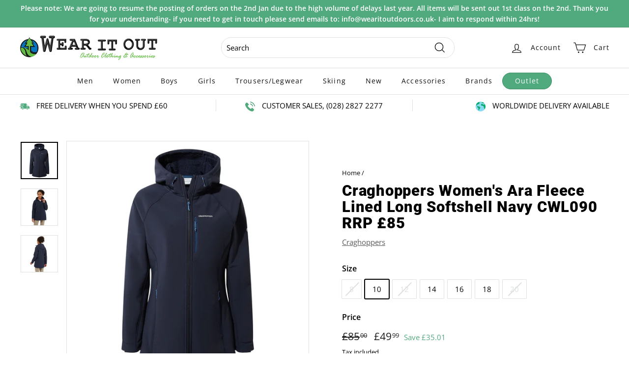

--- FILE ---
content_type: text/javascript
request_url: https://www.wearitoutdoors.co.uk/cdn/shop/t/2/assets/custom.js?v=156069331107668358241630491775
body_size: -684
content:
window.on("load", function(){
        var infoBar = document.querySelector('.announcement').offsetHeight;
        console.log(infoBar);
        document.documentElement.style.setProperty('--header-add-padding-bottom', infoBar + 'px');
});

--- FILE ---
content_type: text/javascript
request_url: https://www.wearitoutdoors.co.uk/cdn/shop/t/2/assets/theme.min.js?v=90151382643629711291621333264
body_size: 26224
content:
/*
@license
  Expanse by Archetype Themes (https://archetypethemes.co)
  Access unminified JS in assets/theme.js

  Use this event listener to run your own JS outside of this file.
  Documentation - https://archetypethemes.co/blogs/expanse/javascript-events-for-developers

  document.addEventListener('page:loaded', function() {
    // Page has loaded and theme assets are ready
  });
*/
window.theme=window.theme||{},window.Shopify=window.Shopify||{},theme.config={bpSmall:!1,hasSessionStorage:!0,hasLocalStorage:!0,mediaQuerySmall:"screen and (max-width: 769px)",youTubeReady:!1,vimeoReady:!1,vimeoLoading:!1,isTouch:!!("ontouchstart"in window||window.DocumentTouch&&window.document instanceof DocumentTouch||window.navigator.maxTouchPoints||window.navigator.msMaxTouchPoints),stickyHeader:!1,rtl:"rtl"==document.documentElement.getAttribute("dir")},theme.recentlyViewedIds=[],theme.config.isTouch&&(document.documentElement.className+=" supports-touch"),console&&console.log&&console.log("Expanse theme ("+theme.settings.themeVersion+") by ARCHΞTYPE | Learn more at https://archetypethemes.co"),window.lazySizesConfig=window.lazySizesConfig||{},lazySizesConfig.expFactor=4,function(){"use strict";var e,t,i,n,o,s,a,r;if(theme.delegate={on:function(e,t,i){return this.namespaces||(this.namespaces={}),this.namespaces[e]=t,i=i||!1,this.addEventListener(e.split(".")[0],t,i),this},off:function(e){if(this.namespaces)return this.removeEventListener(e.split(".")[0],this.namespaces[e]),delete this.namespaces[e],this}},window.on=Element.prototype.on=theme.delegate.on,window.off=Element.prototype.off=theme.delegate.off,theme.utils={defaultTo:function(e,t){return null==e||e!=e?t:e},wrap:function(e,t){e.parentNode.insertBefore(t,e),t.appendChild(e)},debounce:function(e,t,i){var n;return function(){var o=this,s=arguments,a=function(){n=null,i||t.apply(o,s)},r=i&&!n;clearTimeout(n),n=setTimeout(a,e),r&&t.apply(o,s)}},throttle:function(e,t){var i=!1;return function(){i||(t.apply(this,arguments),i=!0,setTimeout((function(){i=!1}),e))}},prepareTransition:function(e,t){e.addEventListener("transitionend",(function t(i){e.classList.remove("is-transitioning"),e.removeEventListener("transitionend",t)})),e.classList.add("is-transitioning"),e.offsetWidth,"function"==typeof t&&t()},compact:function(e){for(var t=-1,i=null==e?0:e.length,n=0,o=[];++t<i;){var s=e[t];s&&(o[n++]=s)}return o},serialize:function(e){var t=[];return Array.prototype.slice.call(e.elements).forEach((function(e){!e.name||e.disabled||["file","reset","submit","button"].indexOf(e.type)>-1||("select-multiple"!==e.type?["checkbox","radio"].indexOf(e.type)>-1&&!e.checked||t.push(encodeURIComponent(e.name)+"="+encodeURIComponent(e.value)):Array.prototype.slice.call(e.options).forEach((function(i){i.selected&&t.push(encodeURIComponent(e.name)+"="+encodeURIComponent(i.value))})))})),t.join("&")}},theme.a11y={trapFocus:function(e){var t={focusin:e.namespace?"focusin."+e.namespace:"focusin",focusout:e.namespace?"focusout."+e.namespace:"focusout",keydown:e.namespace?"keydown."+e.namespace:"keydown.handleFocus"},i=e.container.querySelectorAll('button, [href], input, select, textarea, [tabindex]:not([tabindex^="-"])'),n=[].slice.call(i).filter(e=>null!==e.offsetParent),o=n[0],s=n[n.length-1];e.elementToFocus||(e.elementToFocus=e.container),e.container.setAttribute("tabindex","-1"),e.elementToFocus.focus(),document.documentElement.off("focusin"),document.documentElement.on(t.focusout,(function(){document.documentElement.off(t.keydown)})),document.documentElement.on(t.focusin,(function(e){e.target!==s&&e.target!==o||document.documentElement.on(t.keydown,(function(e){!function(e){if(9!==e.keyCode)return;e.target===o&&e.shiftKey&&(e.preventDefault(),s.focus())}(e)}))}))},removeTrapFocus:function(e){var t=e.namespace?"focusin."+e.namespace:"focusin";e.container&&e.container.removeAttribute("tabindex"),document.documentElement.off(t)},lockMobileScrolling:function(e,t){var i=t||document.documentElement;document.documentElement.classList.add("lock-scroll"),i.on("touchmove"+e,(function(){return!0}))},unlockMobileScrolling:function(e,t){document.documentElement.classList.remove("lock-scroll"),(t||document.documentElement).off("touchmove"+e)}},document.documentElement.on("keyup.tab",(function(e){9===e.keyCode&&(document.documentElement.classList.add("tab-outline"),document.documentElement.off("keyup.tab"))})),theme.Currency=(e=theme&&theme.settings&&theme.settings.superScriptPrice,{formatMoney:function(t,i){i||(i=theme.settings.moneyFormat),"string"==typeof t&&(t=t.replace(".",""));var n="",o=/\{\{\s*(\w+)\s*\}\}/,s=i||"${{amount}}";function a(e,t,i,n){if(t=theme.utils.defaultTo(t,2),i=theme.utils.defaultTo(i,","),n=theme.utils.defaultTo(n,"."),isNaN(e)||null==e)return 0;var o=(e=(e/100).toFixed(t)).split(".");return o[0].replace(/(\d)(?=(\d\d\d)+(?!\d))/g,"$1"+i)+(o[1]?n+o[1]:"")}switch(s.match(o)[1]){case"amount":n=a(t,2),e&&n&&n.includes(".")&&(n=n.replace(".","<sup>")+"</sup>");break;case"amount_no_decimals":n=a(t,0);break;case"amount_with_comma_separator":n=a(t,2,".",","),e&&n&&n.includes(".")&&(n=n.replace(",","<sup>")+"</sup>");break;case"amount_no_decimals_with_comma_separator":n=a(t,0,".",",");break;case"amount_no_decimals_with_space_separator":n=a(t,0," ")}return s.replace(o,n)},getBaseUnit:function(e){if(e&&e.unit_price_measurement&&e.unit_price_measurement.reference_value)return 1===e.unit_price_measurement.reference_value?e.unit_price_measurement.reference_unit:e.unit_price_measurement.reference_value+e.unit_price_measurement.reference_unit}}),theme.Images={imageSize:function(e){if(!e)return"620x";var t=e.match(/.+_((?:pico|icon|thumb|small|compact|medium|large|grande)|\d{1,4}x\d{0,4}|x\d{1,4})[_\.@]/);return null!==t?t[1]:null},getSizedImageUrl:function(e,t){if(!e)return e;if(null==t)return e;if("master"===t)return this.removeProtocol(e);var i=e.match(/\.(jpg|jpeg|gif|png|bmp|bitmap|tiff|tif)(\?v=\d+)?$/i);if(null!=i){var n=e.split(i[0]),o=i[0];return this.removeProtocol(n[0]+"_"+t+o)}return null},removeProtocol:function(e){return e.replace(/http(s)?:/,"")},lazyloadImagePath:function(e){var t;return null!==e&&(t=e.replace(/(\.[^.]*)$/,"_{width}x$1")),t}},theme.loadImageSection=function(e){function t(){e.classList.remove("loading","loading--delayed"),e.classList.add("loaded")}function i(){return e.querySelector(".lazyloaded")}if(e.querySelector("svg"))t();else if(i())t();else var n=setInterval((function(){i()&&(clearInterval(n),t())}),80)},theme.initWhenVisible=function(e){var t=e.threshold?e.threshold:0;new IntersectionObserver((t,i)=>{t.forEach(t=>{t.isIntersecting&&"function"==typeof e.callback&&(e.callback(),i.unobserve(t.target))})},{rootMargin:"0px 0px "+t+"px 0px"}).observe(e.element)},theme.LibraryLoader=(n="requested",o="loaded",a={youtubeSdk:{tagId:"youtube-sdk",src:"https://www.youtube.com/iframe_api",type:i="script"},vimeo:{tagId:"vimeo-api",src:"https://player.vimeo.com/api/player.js",type:i},shopifyXr:{tagId:"shopify-model-viewer-xr",src:(s="https://cdn.shopify.com/shopifycloud/")+"shopify-xr-js/assets/v1.0/shopify-xr.en.js",type:i},modelViewerUi:{tagId:"shopify-model-viewer-ui",src:s+"model-viewer-ui/assets/v1.0/model-viewer-ui.en.js",type:i},modelViewerUiStyles:{tagId:"shopify-model-viewer-ui-styles",src:s+"model-viewer-ui/assets/v1.0/model-viewer-ui.css",type:t="link"}},{load:function(e,s){var r=a[e];if(r&&r.status!==n)if(s=s||function(){},r.status!==o){var c;switch(r.status=n,r.type){case i:c=function(e,t){var i=document.createElement("script");return i.src=e.src,i.addEventListener("load",(function(){e.status=o,t()})),i}(r,s);break;case t:c=function(e,t){var i=document.createElement("link");return i.href=e.src,i.rel="stylesheet",i.type="text/css",i.addEventListener("load",(function(){e.status=o,t()})),i}(r,s)}c.id=r.tagId,r.element=c;var d=document.getElementsByTagName(r.type)[0];d.parentNode.insertBefore(c,d)}else s()}}),theme.rteInit=function(){function e(e){e.src=e.src;var t=document.createElement("div");t.classList.add("video-wrapper"),theme.utils.wrap(e,t)}document.querySelectorAll(".rte table").forEach(e=>{var t=document.createElement("div");t.classList.add("table-wrapper"),theme.utils.wrap(e,t)}),document.querySelectorAll('.rte iframe[src*="youtube.com/embed"]').forEach(t=>{e(t)}),document.querySelectorAll('.rte iframe[src*="player.vimeo"]').forEach(t=>{e(t)}),document.querySelectorAll(".rte a img").forEach(e=>{e.parentNode.classList.add("rte__image")})},theme.Sections=function(){this.constructors={},this.instances=[],document.addEventListener("shopify:section:load",this._onSectionLoad.bind(this)),document.addEventListener("shopify:section:unload",this._onSectionUnload.bind(this)),document.addEventListener("shopify:section:select",this._onSelect.bind(this)),document.addEventListener("shopify:section:deselect",this._onDeselect.bind(this)),document.addEventListener("shopify:block:select",this._onBlockSelect.bind(this)),document.addEventListener("shopify:block:deselect",this._onBlockDeselect.bind(this))},theme.Sections.prototype=Object.assign({},theme.Sections.prototype,{_createInstance:function(e,t,i){var n=e.getAttribute("data-section-id"),o=e.getAttribute("data-section-type");if(void 0!==(t=t||this.constructors[o])){if(i)this._findInstance(n)&&this._removeInstance(n);var s=Object.assign(new t(e),{id:n,type:o,container:e});this.instances.push(s)}},_findInstance:function(e){for(var t=0;t<this.instances.length;t++)if(this.instances[t].id===e)return this.instances[t]},_removeInstance:function(e){for(var t,i=this.instances.length;i--;)if(this.instances[i].id===e){t=this.instances[i],this.instances.splice(i,1);break}return t},_onSectionLoad:function(e,t,i){window.AOS&&AOS.refreshHard(),theme&&theme.initGlobals&&theme.initGlobals();var n=t||e.target,o=t||e.target.querySelector("[data-section-id]");if(o){this._createInstance(o);var s=t?i:this._findInstance(e.detail.sectionId);n.querySelectorAll("[data-subsection]").length&&this.loadSubSections(n),s&&"function"==typeof s.onLoad&&s.onLoad(e),setTimeout((function(){window.dispatchEvent(new Event("scroll"))}),200)}},_onSectionUnload:function(e){this.instances=this.instances.filter((function(t){var i=t.id===e.detail.sectionId;return i&&"function"==typeof t.onUnload&&t.onUnload(e),!i}))},loadSubSections:function(e){(e?e.querySelectorAll("[data-subsection]"):document.querySelectorAll("[data-subsection]")).forEach(e=>{this._onSectionLoad(null,e,e.dataset.sectionId)}),window.AOS&&AOS.refreshHard()},_onSelect:function(e){var t=this._findInstance(e.detail.sectionId);void 0!==t&&"function"==typeof t.onSelect&&t.onSelect(e)},_onDeselect:function(e){var t=this._findInstance(e.detail.sectionId);void 0!==t&&"function"==typeof t.onDeselect&&t.onDeselect(e)},_onBlockSelect:function(e){var t=this._findInstance(e.detail.sectionId);void 0!==t&&"function"==typeof t.onBlockSelect&&t.onBlockSelect(e)},_onBlockDeselect:function(e){var t=this._findInstance(e.detail.sectionId);void 0!==t&&"function"==typeof t.onBlockDeselect&&t.onBlockDeselect(e)},register:function(e,t,i){this.constructors[e]=t;var n=document.querySelectorAll('[data-section-type="'+e+'"]');i&&(n=i.querySelectorAll('[data-section-type="'+e+'"]')),n.forEach(function(e){this._createInstance(e,t,i)}.bind(this))},reinit:function(e){for(var t=0;t<this.instances.length;t++){var i=this.instances[t];i.type===e&&"function"==typeof i.forceReload&&i.forceReload()}}}),theme.Variants=function(){function e(e){this.container=e.container,this.variants=e.variants,this.singleOptionSelector=e.singleOptionSelector,this.originalSelectorId=e.originalSelectorId,this.enableHistoryState=e.enableHistoryState,this.currentVariant=this._getVariantFromOptions(),this.container.querySelectorAll(this.singleOptionSelector).forEach(e=>{e.addEventListener("change",this._onSelectChange.bind(this))})}return e.prototype=Object.assign({},e.prototype,{_getCurrentOptions:function(){var e=[];return this.container.querySelectorAll(this.singleOptionSelector).forEach(t=>{var i=t.getAttribute("type");"radio"===i||"checkbox"===i?t.checked&&e.push({value:t.value,index:t.dataset.index}):e.push({value:t.value,index:t.dataset.index})}),e=theme.utils.compact(e)},_getVariantFromOptions:function(){var e=this._getCurrentOptions(),t=this.variants,i=!1;return t.forEach((function(t){var n=!0;t.options;e.forEach((function(e){n&&(n=t[e.index]===e.value)})),n&&(i=t)})),i||null},_onSelectChange:function(){var e=this._getVariantFromOptions();this.container.dispatchEvent(new CustomEvent("variantChange",{detail:{variant:e}})),document.dispatchEvent(new CustomEvent("variant:change",{detail:{variant:e}})),e&&(this._updateMasterSelect(e),this._updateImages(e),this._updatePrice(e),this._updateUnitPrice(e),this._updateSKU(e),this.currentVariant=e,this.enableHistoryState&&this._updateHistoryState(e))},_updateImages:function(e){var t=e.featured_image||{},i=this.currentVariant.featured_image||{};e.featured_image&&t.src!==i.src&&this.container.dispatchEvent(new CustomEvent("variantImageChange",{detail:{variant:e}}))},_updatePrice:function(e){e.price===this.currentVariant.price&&e.compare_at_price===this.currentVariant.compare_at_price||this.container.dispatchEvent(new CustomEvent("variantPriceChange",{detail:{variant:e}}))},_updateUnitPrice:function(e){e.unit_price!==this.currentVariant.unit_price&&this.container.dispatchEvent(new CustomEvent("variantUnitPriceChange",{detail:{variant:e}}))},_updateSKU:function(e){e.sku!==this.currentVariant.sku&&this.container.dispatchEvent(new CustomEvent("variantSKUChange",{detail:{variant:e}}))},_updateHistoryState:function(e){if(history.replaceState&&e){var t=window.location.protocol+"//"+window.location.host+window.location.pathname+"?variant="+e.id;window.history.replaceState({path:t},"",t)}},_updateMasterSelect:function(e){this.container.querySelector(this.originalSelectorId).value=e.id}}),e}(),window.vimeoApiReady=function(){var e,t;theme.config.vimeoLoading=!0,new Promise((i,n)=>{e=setInterval((function(){Vimeo&&(clearInterval(e),clearTimeout(t),i())}),500),t=setTimeout((function(){clearInterval(e),n()}),4e3)}).then((function(){theme.config.vimeoReady=!0,theme.config.vimeoLoading=!1,document.dispatchEvent(new CustomEvent("vimeoReady"))}))},theme.VimeoPlayer=function(){var e="loading",t="loaded",i="video-interactable",n={background:!0,byline:!1,controls:!1,loop:!0,muted:!0,playsinline:!0,portrait:!1,title:!1};function o(e,t,i){this.divId=e,this.el=document.getElementById(e),this.videoId=t,this.iframe=null,this.options=i,this.options&&this.options.videoParent&&(this.parent=this.el.closest(this.options.videoParent)),this.setAsLoading(),theme.config.vimeoReady?this.init():(theme.LibraryLoader.load("vimeo",window.vimeoApiReady),document.addEventListener("vimeoReady",this.init.bind(this)))}return o.prototype=Object.assign({},o.prototype,{init:function(){var e=n;e.id=this.videoId,this.videoPlayer=new Vimeo.Player(this.el,e),this.videoPlayer.ready().then(this.playerReady.bind(this))},playerReady:function(){this.iframe=this.el.querySelector("iframe"),this.iframe.setAttribute("tabindex","-1"),this.videoPlayer.setMuted(!0),this.setAsLoaded(),new IntersectionObserver((e,t)=>{e.forEach(e=>{e.isIntersecting?this.play():this.pause()})},{rootMargin:"0px 0px 50px 0px"}).observe(this.iframe)},setAsLoading:function(){this.parent&&this.parent.classList.add(e)},setAsLoaded:function(){this.parent&&(this.parent.classList.remove(e),this.parent.classList.add(t),Shopify&&Shopify.designMode&&window.AOS&&AOS.refreshHard())},enableInteraction:function(){this.parent&&this.parent.classList.add(i)},play:function(){this.videoPlayer&&"function"==typeof this.videoPlayer.play&&this.videoPlayer.play()},pause:function(){this.videoPlayer&&"function"==typeof this.videoPlayer.pause&&this.videoPlayer.pause()},destroy:function(){this.videoPlayer&&"function"==typeof this.videoPlayer.destroy&&this.videoPlayer.destroy()}}),o}(),window.onYouTubeIframeAPIReady=function(){theme.config.youTubeReady=!0,document.dispatchEvent(new CustomEvent("youTubeReady"))},theme.YouTube=function(){var e="loading",t="loaded",i="video-interactable",n={width:1280,height:720,playerVars:{autohide:0,autoplay:1,cc_load_policy:0,controls:0,fs:0,iv_load_policy:3,modestbranding:1,playsinline:1,rel:0}};function o(e,t){this.divId=e,this.iframe=null,this.attemptedToPlay=!1,n.events={onReady:this.onVideoPlayerReady.bind(this),onStateChange:this.onVideoStateChange.bind(this)},this.options=Object.assign({},n,t),this.options&&(this.options.videoParent&&(this.parent=document.getElementById(this.divId).closest(this.options.videoParent)),this.options.autoplay||(this.options.playerVars.autoplay=this.options.autoplay),"sound"===this.options.style&&(this.options.playerVars.controls=1,this.options.playerVars.autoplay=0)),this.setAsLoading(),theme.config.youTubeReady?this.init():(theme.LibraryLoader.load("youtubeSdk"),document.addEventListener("youTubeReady",this.init.bind(this)))}return o.prototype=Object.assign({},o.prototype,{init:function(){this.videoPlayer=new YT.Player(this.divId,this.options)},onVideoPlayerReady:function(e){this.iframe=document.getElementById(this.divId),this.iframe.setAttribute("tabindex","-1"),"sound"!==this.options.style&&e.target.mute(),new IntersectionObserver((e,t)=>{e.forEach(e=>{e.isIntersecting?this.play():this.pause()})},{rootMargin:"0px 0px 50px 0px"}).observe(this.iframe)},onVideoStateChange:function(e){switch(e.data){case-1:this.attemptedToPlay&&(this.setAsLoaded(),this.enableInteraction());break;case 0:this.play(e);break;case 1:this.setAsLoaded();break;case 3:this.attemptedToPlay=!0}},setAsLoading:function(){this.parent&&this.parent.classList.add(e)},setAsLoaded:function(){this.parent&&(this.parent.classList.remove(e),this.parent.classList.add(t),Shopify&&Shopify.designMode&&window.AOS&&AOS.refreshHard())},enableInteraction:function(){this.parent&&this.parent.classList.add(i)},play:function(){this.videoPlayer&&"function"==typeof this.videoPlayer.playVideo&&this.videoPlayer.playVideo()},pause:function(){this.videoPlayer&&"function"==typeof this.videoPlayer.pauseVideo&&this.videoPlayer.pauseVideo()},destroy:function(){this.videoPlayer&&"function"==typeof this.videoPlayer.destroy&&this.videoPlayer.destroy()}}),o}(),theme.cart={getCart:function(){var e="".concat(theme.routes.cart,"?t=").concat(Date.now());return fetch(e,{credentials:"same-origin",method:"GET"}).then(e=>e.json())},getCartProductMarkup:function(){var e="".concat(theme.routes.cartPage,"?t=").concat(Date.now());return e=-1===e.indexOf("?")?e+"?view=ajax":e+"&view=ajax",fetch(e,{credentials:"same-origin",method:"GET"}).then((function(e){return e.text()}))},changeItem:function(e,t){return this._updateCart({url:"".concat(theme.routes.cartChange,"?t=").concat(Date.now()),data:JSON.stringify({id:e,quantity:t})})},_updateCart:function(e){return fetch(e.url,{method:"POST",body:e.data,credentials:"same-origin",headers:{"Content-Type":"application/json","X-Requested-With":"XMLHttpRequest"}}).then(e=>e.json()).then((function(e){return e}))},updateAttribute:function(e,t){return this._updateCart({url:"/cart/update.js",data:JSON.stringify({attributes:{[e]:theme.cart.attributeToString(t)}})})},updateNote:function(e){return this._updateCart({url:"/cart/update.js",data:JSON.stringify({note:theme.cart.attributeToString(e)})})},attributeToString:function(e){return"string"!=typeof e&&"undefined"===(e+="")&&(e=""),e.trim()}},theme.CartForm=function(){var e="[data-products]",t=".js-qty__wrapper",i="[data-discounts]",n="[data-savings]",o="[data-subtotal]",s="#CartBubble",a='[name="note"]',r=".cart__terms-checkbox",c=".cart__checkout",d="btn--loading",l={requiresTerms:!1};function h(t){t&&(this.form=t,this.wrapper=t.parentNode,this.location=t.dataset.location,this.namespace=".cart-"+this.location,this.products=t.querySelector(e),this.submitBtn=t.querySelector(c),this.discounts=t.querySelector(i),this.savings=t.querySelector(n),this.subtotal=t.querySelector(o),this.termsCheckbox=t.querySelector(r),this.noteInput=t.querySelector(a),this.termsCheckbox&&(l.requiresTerms=!0),this.init())}return h.prototype=Object.assign({},h.prototype,{init:function(){this.initQtySelectors(),document.addEventListener("cart:quantity"+this.namespace,this.quantityChanged.bind(this)),this.form.on("submit"+this.namespace,this.onSubmit.bind(this)),this.noteInput&&this.noteInput.addEventListener("change",(function(){var e=this.value;theme.cart.updateNote(e)})),document.addEventListener("cart:build",function(){this.buildCart()}.bind(this))},reInit:function(){this.initQtySelectors()},onSubmit:function(e){if(this.submitBtn.classList.add(d),l.requiresTerms&&!this.termsCheckbox.checked)return alert(theme.strings.cartTermsConfirmation),this.submitBtn.classList.remove(d),e.preventDefault(),!1},_parseProductHTML:function(e){var t=(new DOMParser).parseFromString(e,"text/html");return{items:t.querySelector(".cart__items"),discounts:t.querySelector(".cart__discounts")}},buildCart:function(){theme.cart.getCartProductMarkup().then(this.cartMarkup.bind(this))},cartMarkup:function(e){var t=this._parseProductHTML(e),i=t.items,n=parseInt(i.dataset.count),o=i.dataset.cartSubtotal,s=i.dataset.cartSavings;this.updateCartDiscounts(t.discounts),this.updateSavings(s),n>0?this.wrapper.classList.remove("is-empty"):this.wrapper.classList.add("is-empty"),this.updateCount(n),this.products.innerHTML="",this.products.append(i),this.subtotal.innerHTML=theme.Currency.formatMoney(o,theme.settings.moneyFormat),this.reInit(),window.AOS&&AOS.refreshHard(),Shopify&&Shopify.StorefrontExpressButtons&&Shopify.StorefrontExpressButtons.initialize()},updateCartDiscounts:function(e){this.discounts&&(this.discounts.innerHTML="",this.discounts.append(e))},initQtySelectors:function(){this.form.querySelectorAll(t).forEach(e=>{new theme.QtySelector(e,{namespace:this.namespace,isCart:!0})})},quantityChanged:function(e){var t=e.detail[0],i=e.detail[1],n=e.detail[2];t&&i&&(n&&n.classList.add("is-loading"),theme.cart.changeItem(t,i).then(function(e){e.item_count>0?this.wrapper.classList.remove("is-empty"):this.wrapper.classList.add("is-empty"),this.buildCart(),document.dispatchEvent(new CustomEvent("cart:updated",{detail:{cart:e}}))}.bind(this)).catch((function(e){})))},updateSubtotal:function(e){this.form.querySelector(o).innerHTML=theme.Currency.formatMoney(e,theme.settings.moneyFormat)},updateSavings:function(e){if(this.savings)if(e>0){var t=theme.Currency.formatMoney(e,theme.settings.moneyFormat);this.savings.classList.remove("hide"),this.savings.innerHTML=theme.strings.cartSavings.replace("[savings]",t)}else this.savings.classList.add("hide")},updateCount:function(e){var t=document.querySelector(".cart-link__bubble-num");t&&(t.innerText=e),e>0?document.querySelector(s).classList.add("cart-link__bubble--visible"):document.querySelector(s).classList.remove("cart-link__bubble--visible")}}),h}(),theme.collapsibles=function(){var e=".collapsible-trigger",t=".collapsible-content",i=".collapsible-content__inner",n="hide",o="is-open",s="collapsible--auto-height",a=!1;function r(e){if(!a){a=!0;var n=e.currentTarget,r=n.classList.contains(o),d=n.getAttribute("aria-controls"),l=document.getElementById(d);if(d||(d=n.dataset.controls),d){if(!l)document.querySelectorAll('[data-id="'+d+'"]').length>0&&(l=n.parentNode.querySelector('[data-id="'+d+'"]'));if(l){var h=l.querySelector(i).offsetHeight,u=l.classList.contains(s),m=l.parentNode.closest(t),p=h;if(r&&u&&setTimeout((function(){c(l,h=0,r,u)}),0),r&&!u&&(h=0),n.setAttribute("aria-expanded",!r),r?n.classList.remove(o):n.classList.add(o),c(l,h,r,u),m)c(m,r?m.offsetHeight-p:h+m.offsetHeight,!1,!1);if(window.SPR){var f=l.querySelector(".spr-summary-actions-newreview");if(!f)return;f.off("click.collapsible"),f.on("click.collapsible",(function(){h=l.querySelector(i).offsetHeight,c(l,h,r,u)}))}}else a=!1}}}function c(e,t,i,s){if(e.classList.remove(n),theme.utils.prepareTransition(e,(function(){e.style.height=t+"px",i?e.classList.remove(o):e.classList.add(o)})),!i&&s){var r=e;window.setTimeout((function(){r.css("height","auto"),a=!1}),500)}else a=!1}return{init:function(t){(t||document).querySelectorAll(e).forEach(e=>{var t=e.classList.contains(o);e.setAttribute("aria-expanded",t),e.off("click.collapsible"),e.on("click.collapsible",r)})}}}(),theme.Disclosure=function(){var e="[data-disclosure-form]",t="[data-disclosure-list]",i="[data-disclosure-toggle]",n="[data-disclosure-input]",o="[data-disclosure-option]",s="disclosure-list--visible";function a(e){this.container=e,this._cacheSelectors(),this._setupListeners()}return a.prototype=Object.assign({},a.prototype,{_cacheSelectors:function(){this.cache={disclosureForm:this.container.closest(e),disclosureList:this.container.querySelector(t),disclosureToggle:this.container.querySelector(i),disclosureInput:this.container.querySelector(n),disclosureOptions:this.container.querySelectorAll(o)}},_setupListeners:function(){this.eventHandlers=this._setupEventHandlers(),this.cache.disclosureToggle.addEventListener("click",this.eventHandlers.toggleList),this.cache.disclosureOptions.forEach((function(e){e.addEventListener("click",this.eventHandlers.connectOptions)}),this),this.container.addEventListener("keyup",this.eventHandlers.onDisclosureKeyUp),this.cache.disclosureList.addEventListener("focusout",this.eventHandlers.onDisclosureListFocusOut),this.cache.disclosureToggle.addEventListener("focusout",this.eventHandlers.onDisclosureToggleFocusOut),document.body.addEventListener("click",this.eventHandlers.onBodyClick)},_setupEventHandlers:function(){return{connectOptions:this._connectOptions.bind(this),toggleList:this._toggleList.bind(this),onBodyClick:this._onBodyClick.bind(this),onDisclosureKeyUp:this._onDisclosureKeyUp.bind(this),onDisclosureListFocusOut:this._onDisclosureListFocusOut.bind(this),onDisclosureToggleFocusOut:this._onDisclosureToggleFocusOut.bind(this)}},_connectOptions:function(e){e.preventDefault(),this._submitForm(e.currentTarget.dataset.value)},_onDisclosureToggleFocusOut:function(e){!1===this.container.contains(e.relatedTarget)&&this._hideList()},_onDisclosureListFocusOut:function(e){var t=e.currentTarget.contains(e.relatedTarget);this.cache.disclosureList.classList.contains(s)&&!t&&this._hideList()},_onDisclosureKeyUp:function(e){27===e.which&&(this._hideList(),this.cache.disclosureToggle.focus())},_onBodyClick:function(e){var t=this.container.contains(e.target);this.cache.disclosureList.classList.contains(s)&&!t&&this._hideList()},_submitForm:function(e){this.cache.disclosureInput.value=e,this.cache.disclosureForm.submit()},_hideList:function(){this.cache.disclosureList.classList.remove(s),this.cache.disclosureToggle.setAttribute("aria-expanded",!1)},_toggleList:function(){var e="true"===this.cache.disclosureToggle.getAttribute("aria-expanded");this.cache.disclosureList.classList.toggle(s),this.cache.disclosureToggle.setAttribute("aria-expanded",!e)},destroy:function(){this.cache.disclosureToggle.removeEventListener("click",this.eventHandlers.toggleList),this.cache.disclosureOptions.forEach((function(e){e.removeEventListener("click",this.eventHandlers.connectOptions)}),this),this.container.removeEventListener("keyup",this.eventHandlers.onDisclosureKeyUp),this.cache.disclosureList.removeEventListener("focusout",this.eventHandlers.onDisclosureListFocusOut),this.cache.disclosureToggle.removeEventListener("focusout",this.eventHandlers.onDisclosureToggleFocusOut),document.body.removeEventListener("click",this.eventHandlers.onBodyClick)}}),a}(),theme.Modals=function(){function e(e,t,i){var n={close:".js-modal-close",open:".js-modal-open-"+t,openClass:"modal--is-active",closingClass:"modal--is-closing",bodyOpenClass:"modal-open",bodyOpenSolidClass:"modal-open--solid",bodyClosingClass:"modal-closing",closeOffContentClick:!0};if(this.id=e,this.modal=document.getElementById(e),!this.modal)return!1;this.modalContent=this.modal.querySelector(".modal__inner"),this.config=Object.assign(n,i),this.modalIsOpen=!1,this.focusOnOpen=this.config.focusIdOnOpen?document.getElementById(this.config.focusIdOnOpen):this.modal,this.isSolid=this.config.solid,this.init()}return e.prototype.init=function(){document.querySelectorAll(this.config.open).forEach(e=>{e.setAttribute("aria-expanded","false"),e.addEventListener("click",this.open.bind(this))}),this.modal.querySelectorAll(this.config.close).forEach(e=>{e.addEventListener("click",this.close.bind(this))}),document.addEventListener("drawerOpen",function(){this.close()}.bind(this))},e.prototype.open=function(e){var t=!1;this.modalIsOpen||(e?e.preventDefault():t=!0,e&&e.stopPropagation&&(e.stopPropagation(),this.activeSource=e.currentTarget.setAttribute("aria-expanded","true")),this.modalIsOpen&&!t&&this.close(),this.modal.classList.add(this.config.openClass),document.documentElement.classList.add(this.config.bodyOpenClass),this.isSolid&&document.documentElement.classList.add(this.config.bodyOpenSolidClass),this.modalIsOpen=!0,theme.a11y.trapFocus({container:this.modal,elementToFocus:this.focusOnOpen,namespace:"modal_focus"}),document.dispatchEvent(new CustomEvent("modalOpen")),document.dispatchEvent(new CustomEvent("modalOpen."+this.id)),this.bindEvents())},e.prototype.close=function(e){if(this.modalIsOpen){if(e)if(e.target.closest(".js-modal-close"));else if(e.target.closest(".modal__inner"))return;document.activeElement.blur(),this.modal.classList.remove(this.config.openClass),this.modal.classList.add(this.config.closingClass),document.documentElement.classList.remove(this.config.bodyOpenClass),document.documentElement.classList.add(this.config.bodyClosingClass),window.setTimeout(function(){document.documentElement.classList.remove(this.config.bodyClosingClass),this.modal.classList.remove(this.config.closingClass),this.activeSource&&this.activeSource.getAttribute("aria-expanded")&&this.activeSource.setAttribute("aria-expanded","false").focus()}.bind(this),500),this.isSolid&&document.documentElement.classList.remove(this.config.bodyOpenSolidClass),this.modalIsOpen=!1,theme.a11y.removeTrapFocus({container:this.modal,namespace:"modal_focus"}),document.dispatchEvent(new CustomEvent("modalClose."+this.id)),this.unbindEvents()}},e.prototype.bindEvents=function(){window.on("keyup.modal",function(e){27===e.keyCode&&this.close()}.bind(this)),this.config.closeOffContentClick&&this.modal.on("click.modal",this.close.bind(this))},e.prototype.unbindEvents=function(){document.documentElement.off(".modal"),this.config.closeOffContentClick&&this.modal.off(".modal")},e}(),theme.parallaxSections={},theme.Parallax=function(){var e=!1;function t(e,t){this.isInit=!1,this.isVisible=!1,this.container=e,this.image=e.querySelector(".parallax-image"),this.namespace=t.namespace,this.desktopOnly=t.desktopOnly,this.container&&this.image&&(this.desktopOnly&&(document.addEventListener("matchSmall",function(){this.destroy()}.bind(this)),document.addEventListener("unmatchSmall",function(){this.init(!0)}.bind(this))),this.init(this.desktopOnly))}return t.prototype=Object.assign({},t.prototype,{init:function(e){(this.isInit&&this.destroy(),this.isInit=!0,e&&theme.config.bpSmall)||(this.setSizes(),this.scrollHandler(),new IntersectionObserver((e,t)=>{e.forEach(e=>{this.isVisible=e.isIntersecting,this.isVisible?window.on("scroll"+this.namespace,this.onScroll.bind(this)):window.off("scroll"+this.namespace)})},{rootMargin:"200px 0px 200px 0px"}).observe(this.container),window.on("resize"+this.namespace,theme.utils.debounce(250,this.setSizes.bind(this))),document.addEventListener("shopify:section:reorder",theme.utils.debounce(250,this.onReorder.bind(this))))},onScroll:function(){this.isVisible&&(window.SPR&&!e&&(this.setSizes(),e=!0),requestAnimationFrame(this.scrollHandler.bind(this)))},scrollHandler:function(){var e=.85*(window.scrollY-this.elTop);this.image.style.transform="translate3d(0, "+e+"px, 0)"},setSizes:function(){var e=this.container.getBoundingClientRect();this.elTop=e.top+window.scrollY},onReorder:function(){this.setSizes(),this.onScroll()},destroy:function(){this.image.style.transform="none",window.off("scroll"+this.namespace),window.off("resize"+this.namespace)}}),t}(),theme.AjaxProduct=function(){var e={loading:!1};function t(e,t){this.form=e;var i=t||".add-to-cart";this.form&&(this.addToCart=e.querySelector(i),this.form.addEventListener("submit",this.addItemFromForm.bind(this)))}return t.prototype=Object.assign({},t.prototype,{addItemFromForm:function(t,i){if(t.preventDefault(),!e.loading){this.addToCart.classList.add("btn--loading"),e.loading=!0;var n=theme.utils.serialize(this.form);fetch(theme.routes.cartAdd,{method:"POST",body:n,credentials:"same-origin",headers:{"Content-Type":"application/x-www-form-urlencoded","X-Requested-With":"XMLHttpRequest"}}).then(e=>e.json()).then(function(t){if(422===t.status)this.error(t);else{var i=t;this.success(i)}e.loading=!1,this.addToCart.classList.remove("btn--loading")}.bind(this))}},success:function(e){var t=this.form.querySelector(".errors");t&&t.remove(),document.dispatchEvent(new CustomEvent("ajaxProduct:added",{detail:{product:e,addToCartBtn:this.addToCart}}))},error:function(e){if(e.description){var t=this.form.querySelector(".errors");t&&t.remove();var i=document.createElement("div");i.classList.add("errors","text-center"),i.textContent=e.description,this.form.append(i),document.dispatchEvent(new CustomEvent("ajaxProduct:error",{detail:{errorMessage:e.description}}))}else console.warn(e)}}),t}(),theme.ProductMedia=function(){var e={},t={},i={},n="[data-product-single-media-group]",o="[data-shopify-xr]";function s(t){if(!t)if(window.ShopifyXR){for(var i in e)if(e.hasOwnProperty(i)){var n=e[i];if(n.loaded)continue;var o=document.querySelector("#ModelJson-"+i);window.ShopifyXR.addModels(JSON.parse(o.innerHTML)),n.loaded=!0}window.ShopifyXR.setupXRElements()}else document.addEventListener("shopify_xr_initialized",(function(){s()}))}function a(e){if(!e)for(var i in t)if(t.hasOwnProperty(i)){var n=t[i];!n.modelViewerUi&&Shopify&&(n.modelViewerUi=new Shopify.ModelViewerUI(n.element)),r(n)}}function r(e){var t=i[e.sectionId];e.container.addEventListener("mediaVisible",(function(){t.element.setAttribute("data-shopify-model3d-id",e.modelId),theme.config.isTouch||e.modelViewerUi.play()})),e.container.addEventListener("mediaHidden",(function(){t.element.setAttribute("data-shopify-model3d-id",t.defaultId),e.modelViewerUi.pause()})),e.container.addEventListener("xrLaunch",(function(){e.modelViewerUi.pause()}))}return{init:function(r,c){e[c]={loaded:!1},r.forEach((function(e,s){var a=e.dataset.mediaId,r=e.querySelector("model-viewer"),d=r.dataset.modelId;if(0===s){var l=e.closest(n).querySelector(o);i[c]={element:l,defaultId:d}}t[a]={modelId:d,sectionId:c,container:e,element:r}})),window.Shopify.loadFeatures([{name:"shopify-xr",version:"1.0",onLoad:s},{name:"model-viewer-ui",version:"1.0",onLoad:a}]),theme.LibraryLoader.load("modelViewerUiStyles")},removeSectionModels:function(i){for(var n in t){if(t.hasOwnProperty(n))t[n].sectionId===i&&delete t[n]}delete e[i]}}}(),theme.QtySelector=function(){var e=".js-qty__num",t=".js-qty__adjust--plus",i=".js-qty__adjust--minus";function n(n,o){this.wrapper=n,this.plus=n.querySelector(t),this.minus=n.querySelector(i),this.input=n.querySelector(e),this.minValue=this.input.getAttribute("min")||1;var s={namespace:null,isCart:!1,key:this.input.dataset.id};this.options=Object.assign({},s,o),this.init()}return n.prototype=Object.assign({},n.prototype,{init:function(){this.plus.addEventListener("click",function(){var e=this._getQty();this._change(e+1)}.bind(this)),this.minus.addEventListener("click",function(){var e=this._getQty();this._change(e-1)}.bind(this)),this.input.addEventListener("change",function(e){this._change(this._getQty())}.bind(this))},_getQty:function(){var e=this.input.value;return(parseFloat(e)!=parseInt(e)||isNaN(e))&&(e=1),parseInt(e)},_change:function(e){e<=this.minValue&&(e=this.minValue),this.input.value=e,this.options.isCart&&document.dispatchEvent(new CustomEvent("cart:quantity"+this.options.namespace,{detail:[this.options.key,e,this.wrapper]}))}}),n}(),theme.Slideshow=function(){var e="animate-out",t="is-paused",i="is-active",n=".slideshow__slide",o=".is-selected",s=".slideshow-wrapper",a=".slideshow__pause",r=".product__thumb-item:not(.hide)",c=".product__thumb-item:not(.hide) a",d=".product__thumb-arrow",l={adaptiveHeight:!1,autoPlay:!1,avoidReflow:!1,childNav:null,childNavScroller:null,childVertical:!1,fade:!1,initialIndex:0,pageDots:!1,pauseAutoPlayOnHover:!1,prevNextButtons:!1,rightToLeft:theme.config.rtl,setGallerySize:!0,wrapAround:!0};function h(e,t){if(this.el=e,this.args=Object.assign({},l,t),this.args.on={ready:this.init.bind(this),change:this.slideChange.bind(this),settle:this.afterChange.bind(this)},this.args.childNav&&(this.childNavEls=this.args.childNav.querySelectorAll(r),this.childNavLinks=this.args.childNav.querySelectorAll(c),this.arrows=this.args.childNav.querySelectorAll(d),this.childNavLinks.length&&this.initChildNav()),this.args.avoidReflow&&function(e){if(!e.id)return;var t=e.firstChild;for(;null!=t&&3==t.nodeType;)t=t.nextSibling;var i=document.createElement("style");i.innerHTML=`#${e.id} .flickity-viewport{height:${t.offsetHeight}px}`,document.head.appendChild(i)}(e),this.slideshow=new Flickity(e,this.args),this.args.autoPlay){var i=e.closest(s);this.pauseBtn=i.querySelector(a),this.pauseBtn&&this.pauseBtn.addEventListener("click",this._togglePause.bind(this))}window.on("resize",theme.utils.debounce(300,function(){this.resize()}.bind(this)))}return h.prototype=Object.assign({},h.prototype,{init:function(e){this.currentSlide=this.el.querySelector(o),this.args.callbacks&&this.args.callbacks.onInit&&"function"==typeof this.args.callbacks.onInit&&this.args.callbacks.onInit(),window.AOS&&AOS.refresh()},slideChange:function(t){this.args.fade&&this.currentSlide&&(this.currentSlide.classList.add(e),this.currentSlide.addEventListener("transitionend",function(){this.currentSlide.classList.remove(e)}.bind(this))),this.args.childNav&&this.childNavGoTo(t),this.args.callbacks&&this.args.callbacks.onChange&&"function"==typeof this.args.callbacks.onChange&&this.args.callbacks.onChange(t),this.arrows&&this.arrows.length&&(this.arrows[0].classList.toggle("hide",0===t),this.arrows[1].classList.toggle("hide",t===this.childNavLinks.length-1))},afterChange:function(t){this.args.fade&&this.el.querySelectorAll(n).forEach(t=>{t.classList.remove(e)}),this.currentSlide=this.el.querySelector(o),this.args.childNav&&this.childNavGoTo(this.slideshow.selectedIndex)},destroy:function(){this.slideshow.destroy()},_togglePause:function(){this.pauseBtn.classList.contains(t)?(this.pauseBtn.classList.remove(t),this.slideshow.playPlayer()):(this.pauseBtn.classList.add(t),this.slideshow.pausePlayer())},resize:function(){this.slideshow.resize()},play:function(){this.slideshow.playPlayer()},pause:function(){this.slideshow.pausePlayer()},goToSlide:function(e){this.slideshow.select(e)},setDraggable:function(e){this.slideshow.options.draggable=e,this.slideshow.updateDraggable()},initChildNav:function(){this.childNavLinks[this.args.initialIndex].classList.add("is-active"),this.childNavLinks.forEach((e,t)=>{e.setAttribute("data-index",t),e.addEventListener("click",function(e){e.preventDefault(),this.goToSlide(this.getChildIndex(e.currentTarget))}.bind(this)),e.addEventListener("focus",function(e){this.goToSlide(this.getChildIndex(e.currentTarget))}.bind(this)),e.addEventListener("keydown",function(e){13===e.keyCode&&this.goToSlide(this.getChildIndex(e.currentTarget))}.bind(this))}),this.arrows.length&&this.arrows.forEach(e=>{e.addEventListener("click",this.arrowClick.bind(this))})},getChildIndex:function(e){return parseInt(e.dataset.index)},childNavGoTo:function(e){this.childNavLinks.forEach(e=>{e.classList.remove(i)});var t=this.childNavLinks[e];if(t.classList.add(i),this.args.childVertical){var n=t.offsetTop;this.args.childNavScroller.scrollTop=n-100}else{var o=t.offsetLeft;this.args.childNavScroller.scrollLeft=o-100}},arrowClick:function(e){e.currentTarget.classList.contains("product__thumb-arrow--prev")?this.slideshow.previous():this.slideshow.next()}}),h}(),theme.VariantAvailability=function(){var e="disabled";function t(e){this.type=e.type,this.variantSelectors=e.variantSelectors,this.variantsObject=e.variantsObject,this.currentVariantObject=e.currentVariantObject,this.form=e.form,this.init()}return t.prototype=Object.assign({},t.prototype,{init:function(){this.variantSelectors.forEach(e=>{e.on("change",this.setAvailability.bind(this))}),this.setAvailability(null,this.currentVariantObject)},setAvailability:function(e,t){var i,n={option1:[],option2:[],option3:[]},o=null;if(e){var s=e.currentTarget,a=s.value,r=s.dataset.index;i=this.variantsObject.filter((function(e){return e[r]===a}))}else{var c=this.variantsObject.filter((function(e){return t.id!==e.id&&(t.option2===e.option2&&t.option3===e.option3||(t.option1===e.option1&&t.option3===e.option3||(t.option1===e.option1&&t.option2===e.option2||void 0)))})),d={variant:t};i=Object.assign({},d,c)}for(var l in this.form.querySelectorAll(".variant-input-wrap").forEach(t=>{var i=t.dataset.index;e&&i===r?o=r:this.disableVariantGroup(t)}),i)if(i.hasOwnProperty(l)){var h=i[l],u=h.option1,m=h.option2,p=h.option3,f=!1===h.available;u&&"option1"!==o&&n.option1.push({value:u,soldOut:f}),m&&"option2"!==o&&n.option2.push({value:m,soldOut:f}),p&&"option3"!==o&&n.option3.push({value:p,soldOut:f})}for(var[v,g]of Object.entries(n))this.manageOptionState(v,g)},manageOptionState:function(e,t){var i=this.form.querySelector('.variant-input-wrap[data-index="'+e+'"]');t.forEach(e=>{this.enableVariantOption(i,e)})},enableVariantOptionByValue:function(e,t){for(var i=this.form.querySelector('.variant-input-wrap[data-index="'+t+'"]'),n=0;n<e.length;n++)this.enableVariantOption(i,e[n])},enableVariantOption:function(t,i){var n=i.value.replace(/([ #;&,.+*~\':"!^$[\]()=>|\/@])/g,"\\$1");if("dropdown"===this.type)t.querySelector('option[value="'+n+'"]').disabled=!1;else{var o=t.querySelector('.variant-input[data-value="'+n+'"]'),s=o.querySelector("input"),a=o.querySelector("label");s.classList.remove(e),a.classList.remove(e),i.soldOut&&(s.classList.add(e),a.classList.add(e))}},disableVariantGroup:function(t){"dropdown"===this.type?t.querySelectorAll("option").forEach(e=>{e.disabled=!0}):(t.querySelectorAll("input").forEach(t=>{t.classList.add(e)}),t.querySelectorAll("label").forEach(t=>{t.classList.add(e)}))}}),t}(),theme.videoModal=function(){var e,t='a[href*="youtube.com/watch"], a[href*="youtu.be/"]',i=".product-video-trigger--mp4",n=".product-video-mp4-sound",o=document.querySelectorAll(t),s=document.querySelectorAll(i);if(o.length||s.length){var a=document.getElementById("VideoHolder");o.length&&theme.LibraryLoader.load("youtubeSdk");var r=new theme.Modals("VideoModal","video-modal",{closeOffContentClick:!0,solid:!0});o.forEach(e=>{e.addEventListener("click",c)}),s.forEach(e=>{e.addEventListener("click",d)}),document.addEventListener("modalClose.VideoModal",(function(){e&&"function"==typeof e.destroy?e.destroy():h()}))}function c(t){if(theme.config.youTubeReady){t.preventDefault(),h(),r.open(t);var i,n,o=(i=t.currentTarget.getAttribute("href"),!(!(n=i.match(/^.*((youtu.be\/)|(v\/)|(\/u\/\w\/)|(embed\/)|(watch\?))\??v?=?([^#\&\?]*).*/))||11!=n[7].length)&&n[7]);e=new theme.YouTube("VideoHolder",{videoId:o,style:"sound",events:{onReady:l}})}}function d(e){h();var t=e.currentTarget.parentNode.querySelector(n).cloneNode(!0);t.classList.remove("hide"),a.append(t),r.open(e),a.querySelector("video").play()}function l(e){e.target.unMute(),e.target.playVideo()}function h(){a.innerHTML=""}},theme.announcementBar=function(){var e,t,i={autoPlay:5e3,avoidReflow:!0,cellAlign:theme.config.rtl?"right":"left",fade:!0};function n(){t&&"function"==typeof t.destroy&&t.destroy()}return{init:function(){(e=document.getElementById("AnnouncementSlider"))&&(n(),1!==e.dataset.blockCount&&(t=new theme.Slideshow(e,i)))},onBlockSelect:function(i){var n=e.querySelector("#AnnouncementSlide-"+i),o=parseInt(n.dataset.index);t&&"function"==typeof t.pause&&(t.goToSlide(o),t.pause())},onBlockDeselect:function(){t&&"function"==typeof t.play&&t.play()},unload:n}}(),theme.customerTemplates=function(){function e(){document.getElementById("RecoverPasswordForm").classList.toggle("hide"),document.getElementById("CustomerLoginForm").classList.toggle("hide")}"#recover"===window.location.hash&&e(),function(){var t=document.getElementById("RecoverPassword");t&&t.addEventListener("click",(function(t){t.preventDefault(),e()}));var i=document.getElementById("HideRecoverPasswordLink");i&&i.addEventListener("click",(function(t){t.preventDefault(),e()}))}(),function(){if(!document.querySelector(".reset-password-success"))return;document.getElementById("ResetSuccess").classList.remove("hide")}(),function(){var e=document.getElementById("AddressNewForm"),t=document.querySelectorAll(".js-address-form");if(!e||!t.length)return;setTimeout((function(){document.querySelectorAll(".js-address-country").forEach(e=>{var t=e.dataset.countryId,i=e.dataset.provinceId,n=e.dataset.provinceContainerId;new Shopify.CountryProvinceSelector(t,i,{hideElement:n})})}),1e3),document.querySelector(".address-new-toggle").addEventListener("click",(function(){e.classList.toggle("hide")})),document.querySelectorAll(".address-edit-toggle").forEach(e=>{e.addEventListener("click",(function(e){var t=e.currentTarget.dataset.formId;document.getElementById("EditAddress_"+t).classList.toggle("hide")}))}),document.querySelectorAll(".address-delete").forEach(e=>{e.addEventListener("click",(function(e){var t=e.currentTarget.dataset.formId,i=e.currentTarget.dataset.confirmMessage;confirm(i||"Are you sure you wish to delete this address?")&&Shopify&&Shopify.postLink("/account/addresses/"+t,{parameters:{_method:"delete"}})}))})}()},theme.headerNav=function(){var e,t,i,n,o="#HeaderWrapper",s="#SiteHeader",a="#LogoContainer img",r=".megamenu",c=".site-navigation",d=".site-nav__item",l=".site-nav__link",h=".site-nav__link--has-dropdown",u=".site-nav__dropdown-link--second-level",m=".site-nav__compress-menu",p='[data-type="nav"]',f='[data-type="search"]',v="site-nav--has-dropdown",g="site-nav__deep-dropdown-trigger",y="is-focused",S="header-wrapper--compressed",b="is-light",w={namespace:".siteNav",wrapperOverlayed:!1,stickyEnabled:!1,stickyActive:!1,subarPositionInit:!1,threshold:0};function L(){theme.settings.overlayHeader&&document.querySelector(".header-section").classList.add("header-section--overlay");var t=theme.config.bpSmall?document.querySelector('.site-header__element--sub[data-type="search"]'):document.querySelector('.site-header__element--sub[data-type="nav"]');if(t){var i=t.offsetHeight;0!==i&&document.documentElement.style.setProperty("--header-padding-bottom",i+"px"),w.subarPositionInit||(e.classList.add("header-wrapper--init"),w.subarPositionInit=!0)}}function E(){document.querySelector(".header-section").style.position="relative"}function _(){w.stickyEnabled&&(w.forceStopSticky||requestAnimationFrame(k))}function k(){if(window.scrollY>w.threshold){if(w.stickyActive)return;i&&theme.utils.prepareTransition(i),n&&theme.utils.prepareTransition(n),w.stickyActive=!0,e.classList.add(S),w.wrapperOverlayed&&e.classList.remove(b),document.dispatchEvent(new CustomEvent("headerStickyChange"))}else{if(!w.stickyActive)return;i&&theme.utils.prepareTransition(i),n&&theme.utils.prepareTransition(n),w.stickyActive=!1,w.threshold=e.getBoundingClientRect().top,e.classList.remove(S),w.wrapperOverlayed&&e.classList.add(b),document.dispatchEvent(new CustomEvent("headerStickyChange"))}}function I(e){document.querySelectorAll(a).forEach(e=>{var t=e.clientWidth,i=e.closest(".header-item").clientWidth;t>i?e.style.maxWidth=i:e.removeAttribute("style")})}return{init:function(){var a;e=document.querySelector(o),t=document.querySelector(s),i=e.querySelector(p),n=e.querySelector(f),w.threshold=e.getBoundingClientRect().top,w.subarPositionInit=!1,w.stickyEnabled="true"===t.dataset.sticky,w.stickyEnabled?(w.wrapperOverlayed=e.classList.contains(b),theme.config.stickyHeader=(a=0,t.querySelectorAll(r).forEach(e=>{var t=e.offsetHeight;t>a&&(a=t)}),!(window.innerHeight<a+120)),theme.config.stickyHeader?(w.forceStopSticky=!1,window.scrollY>w.threshold&&_(),window.on("scroll"+w.namespace,_)):(w.forceStopSticky=!0,E())):E(),theme.settings.overlayHeader="true"===t.dataset.overlay,theme.settings.overlayHeader&&Shopify&&Shopify.designMode&&document.body.classList.contains("template-collection")&&!document.querySelector(".collection-hero")&&this.disableOverlayHeader(),L(),window.on("resize"+w.namespace,theme.utils.debounce(250,L));var S=e.querySelector(m);S&&S.on("click",(function(){S.classList.toggle("is-active"),theme.utils.prepareTransition(i,(function(){i.classList.toggle("is-active")}))})),function(){var e=!1,t=!1,i=!1;theme.config.isTouch&&document.querySelectorAll(h).forEach(e=>{e.on("touchend"+w.namespace,(function(e){e.currentTarget.parentNode.classList.contains(y)?window.location.replace(e.currentTarget.getAttribute("href")):(e.preventDefault(),a(),o(e.currentTarget))}))});function n(i){e&&r(),t&&c(),o(i.currentTarget)}function o(t){var n=t.parentNode;if(n.classList.contains(v)&&(n.classList.add(y),e=!0),!theme.config.isTouch&&!i){var o=theme.config.isTouch?"touchend":"click";i=!0,document.documentElement.on(o+w.namespace,function(){a(),document.documentElement.off(o+w.namespace),i=!1}.bind(this))}}function s(e,i){var n=e.parentNode;(n.classList.contains(g)||i)&&(n.classList.add(y),t=!0)}function a(){r(),c()}function r(){document.querySelectorAll(d).forEach(e=>{e.classList.remove(y)})}function c(){document.querySelectorAll(u).forEach(e=>{e.parentNode.classList.remove(y)})}document.querySelectorAll(l).forEach(e=>{e.on("focusin"+w.namespace,n),e.on("mouseover"+w.namespace,n),e.on("mouseleave"+w.namespace,a)}),document.querySelectorAll(u).forEach(e=>{theme.config.isTouch&&e.on("touchend"+w.namespace,(function(e){var t=e.currentTarget.parentNode;t.classList.contains(g)?t.classList.contains(y)?window.location.replace(e.currentTarget.getAttribute("href")):(e.preventDefault(),c(),s(e.currentTarget)):window.location.replace(e.currentTarget.getAttribute("href"))})),e.on("focusin"+w.namespace,(function(e){c(),s(e.currentTarget,!0)}))})}();var k=t.querySelector(c);k.querySelectorAll(".grid-product")&&(new theme.QuickAdd(k),new theme.QuickShop(k)),window.on("load"+w.namespace,I),window.on("resize"+w.namespace,theme.utils.debounce(150,I))},removeOverlayClass:function(){w.wrapperOverlayed&&e.classList.remove(b)},disableOverlayHeader:function(){e.classList.remove(w.overlayEnabledClass,b),w.wrapperOverlayed=!1,theme.settings.overlayHeader=!1}}}(),theme.MobileNav=function(){var e=".slide-nav__wrapper",t=".slide-nav",i=".slide-nav__dropdown",n="a.slide-nav__link",o=".js-toggle-submenu",s=".mobile-nav-trigger",a="is-active",r={isOpen:!1,menuLevel:1,inHeader:!1};function c(i){this.config=Object.assign({},r,i),this.namespace=".nav-header-"+i.id,this.container=document.getElementById(this.config.id),this.container&&(this.wrapper=this.container.querySelector(e),this.wrapper&&(this.nav=this.wrapper.querySelector(t),this.openTriggers=document.querySelectorAll(s),this.init()))}return c.prototype=Object.assign({},c.prototype,{init:function(){this.openTriggers.length&&this.openTriggers.forEach(e=>{e.addEventListener("click",function(){this.config.isOpen?this.close():this.open()}.bind(this))}),this.nav.querySelectorAll(o).forEach(e=>{e.addEventListener("click",this.toggleSubNav.bind(this))}),this.nav.querySelectorAll(n).forEach(e=>{e.addEventListener("click",this.close.bind(this))}),this.inHeader&&(document.addEventListener("unmatchSmall",function(){this.close(null,!0)}.bind(this)),document.addEventListener("CartDrawer:open",this.close.bind(this)),document.addEventListener("mobileNav:open",this.open.bind(this)),document.addEventListener("mobileNav:close",this.close.bind(this)))},open:function(e){e&&e.preventDefault(),theme.sizeDrawer(),this.openTriggers.forEach(e=>{e.classList.add("is-active")}),theme.utils.prepareTransition(this.container,function(){this.container.classList.add("is-active")}.bind(this)),window.on("keyup"+this.namespace,function(e){27===e.keyCode&&this.close()}.bind(this)),theme.headerNav.removeOverlayClass(),document.documentElement.classList.add("mobile-nav-open"),document.dispatchEvent(new CustomEvent("MobileNav:open")),this.config.isOpen=!0,setTimeout(function(){window.on("click"+this.namespace,function(e){this.close(e)}.bind(this))}.bind(this),0)},close:function(e,t){var i=!1;e&&e.target.closest&&e.target.closest(".site-header__drawer")&&(e.currentTarget&&e.currentTarget.classList&&e.currentTarget.classList.contains("slide-nav__link")&&(i=!0),!i)||(this.openTriggers.forEach(e=>{e.classList.remove("is-active")}),t?this.container.classList.remove("is-active"):theme.utils.prepareTransition(this.container,function(){this.container.classList.remove("is-active")}.bind(this)),document.documentElement.classList.remove("mobile-nav-open"),document.dispatchEvent(new CustomEvent("MobileNav:close")),window.off("keyup"+this.namespace),window.off("click"+this.namespace),this.config.isOpen=!1)},toggleSubNav:function(e){var t=e.currentTarget;this.goToSubnav(t.dataset.target)},goToSubnav:function(e){var t=this.nav.querySelector(i+'[data-parent="'+e+'"]');t?(this.config.menuLevel=t.dataset.level,2==this.config.menuLevel&&this.nav.querySelectorAll(i+'[data-level="3"]').forEach(e=>{e.classList.remove(a)}),t.classList.add(a),this.setWrapperHeight(t.offsetHeight)):(this.config.menuLevel=1,this.wrapper.removeAttribute("style"),this.nav.querySelectorAll(i).forEach(e=>{e.classList.remove(a)})),this.wrapper.dataset.level=this.config.menuLevel},setWrapperHeight:function(e){this.wrapper.style.height=e+"px"}}),c}(),window.onpageshow=function(e){e.persisted&&document.querySelectorAll(".cart__checkout").forEach(e=>{e.classList.remove("btn--loading")})},theme.headerSearch=function(){var e,t,i="",n=!1,o=".site-header__search-form",s='input[type="search"]',a=".site-header__search-container",r=".js-search-header",c="[data-predictive-search-button]",d=".site-header__search-btn--cancel",l="#SearchResultsWrapper",h="#TopSearched",u="#PredictiveWrapper",m="#PredictiveResults",p={},f={namespace:".search",topSearched:!1,predictiveSearch:!1,imageSize:"square"},v=27,g=38,y=40,S=9;function b(){f.predictiveSearch&&(p.predictiveWrapper.classList.add("hide"),p.results.innerHTML="",clearTimeout(e)),f.topSearched?p.topSearched.classList.remove("hide"):p.wrapper.classList.add("hide")}function w(t){if(t&&t.target.closest)if(t.target.closest(d));else{if(t.target.closest(".site-header__search-form"))return;if(t.target.closest(".site-header__element--sub"))return;if(t.target.closest("#SearchResultsWrapper"))return;if(t.target.closest(".site-header__search-container"))return}document.activeElement.blur(),p.wrapper.classList.add("hide"),f.topSearched&&p.topSearched.classList.remove("hide"),f.predictiveSearch&&(p.predictiveWrapper.classList.add("hide"),clearTimeout(e)),p.inlineSearchContainer&&p.inlineSearchContainer.classList.remove("is-active"),document.querySelectorAll(o).forEach(e=>{e.classList.remove("is-active")}),window.off("click"+f.namespace)}function L(e){e.preventDefault(),e.stopImmediatePropagation();var t=document.querySelector(a);t.classList.add("is-active"),t.querySelector(".site-header__search-input").focus(),q()}function E(){t&&t.submit()}function _(e){e.preventDefault?e.preventDefault():e.returnValue=!1;var t={},i=new FormData(e.target);for(var n of i.keys())t[n]=i.get(n);t.q&&(t.q+="*");var o=C(t);return window.location.href="/search?"+o,!1}function k(o){t=o.currentTarget.closest("form"),o.keyCode!==g&&o.keyCode!==y&&o.keyCode!==S&&(o.keyCode!==v?function(t){var o=t.value;if(""===o)return void b();var s=function(e){if("string"!=typeof e)return null;return e.trim().replace(/\ /g,"-").toLowerCase()}(o);clearTimeout(e),e=setTimeout(function(){!function(e){if(n)return;if(i===e)return;i=e,n=!0;var t=C({q:e,"resources[type]":theme.settings.predictiveSearchType,"resources[limit]":4,"resources[options][unavailable_products]":"last","resources[options][fields]":"title,product_type,variants.title,vendor"});fetch("/search/suggest.json?"+t).then(e=>e.json()).then(e=>{n=!1;var t={},i=0;p.topSearched&&p.topSearched.classList.add("hide"),p.predictiveWrapper.classList.remove("hide");var o=Object.entries(e.resources.results);if(Object.keys(o).forEach((function(e){var n=o[e],s=n[0],a=n[1];switch(i+=a.length,s){case"products":t[s]=function(e){var t="",i=[];if(e.forEach(e=>{var t={title:e.title,url:e.url,image_responsive_url:theme.Images.lazyloadImagePath(e.image),image_aspect_ratio:e.featured_image.aspect_ratio};i.push(t)}),i.length){var n=theme.buildProductGridItem(i,f.imageSize);t=`\n          <div data-type-products>\n            <div class="new-grid product-grid" data-view="small">\n              ${n}\n            </div>\n          </div>\n        `}return t}(a);break;case"collections":t[s]=function(e){var t="";if(e.length){var i=theme.buildCollectionItem(e);t=`\n          <div data-type-collections>\n            <p class="h6 predictive__label">${theme.strings.searchCollections}</p>\n            <ul class="no-bullets">\n              ${i}\n            </ul>\n          </div>\n        `}return t}(a);break;case"pages":t[s]=function(e){var t="";if(e.length){var i=theme.buildPageItem(e);t=`\n          <div data-type-pages>\n            <p class="h6 predictive__label">${theme.strings.searchPages}</p>\n            <ul class="no-bullets">\n              ${i}\n            </ul>\n          </div>\n        `}return t}(a);break;case"articles":t[s]=function(e){var t="";if(e.forEach(e=>{e.image&&(e.image=theme.Images.getSizedImageUrl(e.image,"200x200_crop_center"))}),e.length){var i=theme.buildArticleItem(e,f.imageSize);t=`\n          <div data-type-articles>\n            <p class="h6 predictive__label">${theme.strings.searchArticles}</p>\n            <div class="grid grid--uniform grid--no-gutters">\n              ${i}\n            </div>\n          </div>\n        `}return t}(a)}})),0!==i){var s=function(e){var t="";e.products&&""!==e.products&&(t+=e.products);e.collections&&""!==e.collections&&(t+=e.collections);e.pages&&""!==e.pages&&(t+=e.pages);e.articles&&""!==e.articles&&(t+=e.articles);return t}(t);p.results.innerHTML="",p.results.innerHTML=s,p.wrapper.classList.remove("hide")}else b()})}(s)}.bind(this),500)}(o.currentTarget):w())}function I(e){e.currentTarget.parentNode.classList.add("is-active"),f.topSearched&&p.wrapper.classList.remove("hide"),q()}function q(){setTimeout((function(){window.on("click"+f.namespace,(function(e){w(e)}))}),0),window.on("keyup",(function(e){27===e.keyCode&&w()}))}function C(e){return Object.keys(e).map((function(t){return t+"="+encodeURIComponent(e[t])})).join("&")}return{init:function(){if(p.inlineSearchContainer=document.querySelector(a),document.querySelectorAll(r).forEach(e=>{e.addEventListener("click",L)}),p.wrapper=document.querySelector(l),p.wrapper){if(p.topSearched=document.querySelector(h),p.topSearched&&(f.topSearched=!0),theme.settings.predictiveSearch)if(document.getElementById("shopify-features"))JSON.parse(document.getElementById("shopify-features").innerHTML).predictiveSearch&&(f.predictiveSearch=!0);f.predictiveSearch&&(p.predictiveWrapper=document.querySelector(u),f.imageSize=p.predictiveWrapper.dataset.imageSize,p.results=document.querySelector(m),p.submit=p.predictiveWrapper.querySelector(c),p.submit.on("click"+f.namespace,E)),document.querySelectorAll(o).forEach(e=>{!function(e){e.setAttribute("autocomplete","off"),e.on("submit"+f.namespace,_);var t=e.querySelector(s);t.on("focus"+f.namespace,I),f.predictiveSearch&&t.on("keyup"+f.namespace,k)}(e)})}}}}(),theme.HeaderCart=function(){var e="#HeaderCartTrigger",t="#HeaderCart",i=".js-close-header-cart",n=".add-note",o={cartOpen:!1,namespace:".cart-header"};function s(){this.wrapper=document.querySelector(t),this.wrapper&&(this.trigger=document.querySelector(e),this.noteBtn=this.wrapper.querySelector(n),this.form=this.wrapper.querySelector("form"),document.addEventListener("MobileNav:open",this.close.bind(this)),document.addEventListener("modalOpen",this.close.bind(this)),this.init())}return s.prototype=Object.assign({},s.prototype,{init:function(){this.cartForm=new theme.CartForm(this.form),this.quickAdd=new theme.QuickAdd(this.wrapper),this.quickShop=new theme.QuickShop(this.wrapper),this.cartForm.buildCart(),this.trigger.on("click",this.open.bind(this)),document.querySelectorAll(i).forEach(e=>{e.addEventListener("click",function(){this.close()}.bind(this))}),this.noteBtn&&this.noteBtn.addEventListener("click",function(){this.noteBtn.classList.toggle("is-active"),this.wrapper.querySelector(".cart__note").classList.toggle("hide")}.bind(this)),document.addEventListener("ajaxProduct:added",function(e){this.cartForm.buildCart(),o.cartOpen||this.open()}.bind(this)),document.addEventListener("cart:open",this.open.bind(this)),document.addEventListener("cart:close",this.close.bind(this))},open:function(e){"dropdown"===theme.settings.cartType&&(e&&e.preventDefault(),theme.sizeDrawer(),theme.utils.prepareTransition(this.wrapper,function(){this.wrapper.classList.add("is-active"),this.wrapper.scrollTop=0}.bind(this)),document.documentElement.classList.add("cart-open"),theme.a11y.lockMobileScrolling(o.namespace),window.on("keyup"+o.namespace,function(e){27===e.keyCode&&this.close()}.bind(this)),theme.headerNav.removeOverlayClass(),document.dispatchEvent(new CustomEvent("CartDrawer:open")),document.dispatchEvent(new CustomEvent("drawerOpen")),setTimeout(function(){window.on("click"+o.namespace,function(e){this.close(e)}.bind(this))}.bind(this),0),o.cartOpen=!0)},close:function(e){"dropdown"===theme.settings.cartType&&(e&&e.target.closest&&e.target.closest(".site-header__cart")||o.cartOpen&&(e&&"MobileNav:open"===e.type?this.wrapper.classList.remove("is-active"):theme.utils.prepareTransition(this.wrapper,function(){this.wrapper.classList.remove("is-active")}.bind(this)),window.off("keyup"+o.namespace),window.off("click"+o.namespace),theme.a11y.unlockMobileScrolling(o.namespace),document.documentElement.classList.remove("cart-open"),o.cartOpen=!1))}}),s}(),theme.QuickAdd=function(){var e,t=".js-quick-add-btn",i=".js-quick-add-form",n="#QuickAddHolder",o=!1;function s(e){e&&theme.settings.quickAdd&&(this.container=e,this.init())}return s.prototype=Object.assign({},s.prototype,{init:function(){var s=this.container.querySelectorAll(t);s&&s.forEach(e=>{e.addEventListener("click",this.addToCart.bind(this))});var a=this.container.querySelectorAll(i);a.length&&(this.quickAddHolder=document.querySelector(n),o||(e=new theme.Modals("QuickAddModal","quick-add"),o=!0,document.addEventListener("modalClose.QuickAddModal",function(){setTimeout(function(){this.quickAddHolder.innerHTML=""}.bind(this),350)}.bind(this))),a.forEach(e=>{e.addEventListener("click",this.loadQuickAddForm.bind(this))}))},addToCart:function(e){var t=e.currentTarget,i=t.querySelector(".btn");i.classList.add("btn--loading");var n={items:[{id:t.dataset.id,quantity:1}]};fetch(theme.routes.cartAdd,{method:"POST",body:JSON.stringify(n),credentials:"same-origin",headers:{"Content-Type":"application/json"}}).then(e=>e.json()).then(function(e){if(422===e.status||"bad_request"===e.status);else{var n=e;document.dispatchEvent(new CustomEvent("ajaxProduct:added",{detail:{product:n,addToCartBtn:t}}))}i.classList.remove("btn--loading")}.bind(this))},loadQuickAddForm:function(t){this.quickAddHolder.innerHTML="";t.currentTarget;var i=t.currentTarget.closest(".grid-product"),n=i.getAttribute("data-product-handle"),o=i.getAttribute("data-product-id"),s=theme.routes.home+"/products/"+n+"?view=ajax";s=s.replace("//","/"),fetch(s).then((function(e){return e.text()})).then(function(t){var i=(new DOMParser).parseFromString(t,"text/html").querySelector('.product-section[data-product-handle="'+n+'"]');this.quickAddHolder.append(i),theme.sections.register("product",theme.Product,this.quickAddHolder),window.dispatchEvent(new CustomEvent("quickadd:loaded:"+o)),e.open()}.bind(this))}}),s}(),theme.QuickShop=function(){var e=[],t=".grid-product",i=".quick-product__btn",n="#ProductModals";function o(e){theme.settings.quickView&&(this.container=e,this.init())}function s(t){var i=t.currentTarget;if(!theme.config.bpSmall&&i&&i.dataset.productId){var o=function(e){return{id:e.dataset.productId,handle:e.dataset.productHandle}}(i);i.removeEventListener("mouseover",s),function(t){var i=document.querySelectorAll('.modal--quick-shop[data-product-id="'+t.id+'"]');if(!i.length)return;if(e.indexOf(t.id)>-1)!function(e){e.length>1&&e.forEach((function(e,t){e.closest("#ProductModals")||e.remove()}))}(i),a(t);else{!function(e){var t=e[0];if(!t)return;e.length>1&&e.forEach((function(e,t){t>0&&e.remove()}));document.querySelector(n).appendChild(t)}(i);var o=document.getElementById("QuickShopHolder-"+t.handle),s=theme.routes.home+"/products/"+t.handle+"?view=modal";s=s.replace("//","/"),fetch(s).then((function(e){return e.text()})).then((function(e){var i=(new DOMParser).parseFromString(e,"text/html").querySelector('.product-section[data-product-handle="'+t.handle+'"]');o&&(o.append(i),theme.sections.register("product",theme.Product,o),theme.collapsibles.init(),theme.videoModal(),a(t))}))}e.push(t.id)}(o)}}function a(e){var t="QuickShopModal-"+e.id,n="quick-modal-"+e.id;new theme.Modals(t,n);var o=document.querySelectorAll(i+'[data-handle="'+e.handle+'"]');o.length&&o.forEach(e=>{e.classList.remove("quick-product__btn--not-ready")})}return o.prototype=Object.assign({},o.prototype,{init:function(){var e=this.container.querySelectorAll(t);e.length&&e.forEach(e=>{e.addEventListener("mouseover",s)})}}),o}(),theme.buildProductGridItem=function(e,t){var i="";return e.forEach(e=>{var n=theme.buildProductImage(e,t),o=`\n        <div class="grid-item grid-product">\n          <div class="grid-item__content">\n            <a href="${e.url}" class="grid-item__link">\n              <div class="grid-product__image-wrap">\n                ${n}\n              </div>\n              <div class="grid-item__meta">\n                <div class="grid-product__title">${e.title}</div>\n              </div>\n            </a>\n          </div>\n        </div>\n      `;i+=o}),i},theme.buildProductImage=function(e,t){var i=t||theme.settings.productImageSize,n="";if("natural"===i)n=`\n        <div class="image-wrap" style="height: 0; padding-bottom: ${e.image_aspect_ratio}%;">\n          <img class="grid-product__image lazyload"\n            data-src="${e.image_responsive_url}"\n            data-widths="[180, 360, 540, 720, 900]"\n            data-aspectratio="${e.image_aspect_ratio}"\n            data-sizes="auto"\n            alt="${e.title}">\n        </div>`;else{var o="lazyload";theme.settings.productImageCover||(o+=" grid__image-contain"),n=`\n        <div class="grid__image-ratio grid__image-ratio--${i}">\n          <img class="${o}"\n              data-src="${e.image_responsive_url}"\n              data-widths="[360, 540, 720, 900, 1080]"\n              data-aspectratio="${e.aspect_ratio}"\n              data-sizes="auto"\n              alt="${e.title}">\n        </div>\n      `}return n},theme.buildCollectionItem=function(e){var t="";return e.forEach(e=>{var i=`\n        <li>\n          <a href="${e.url}">\n            ${e.title}\n          </a>\n        </li>\n      `;t+=i}),t},theme.buildPageItem=function(e){var t="";return e.forEach(e=>{var i=`\n        <li>\n          <a href="${e.url}">\n            ${e.title}\n          </a>\n        </li>\n      `;t+=i}),t},theme.buildArticleItem=function(e,t){var i="";return e.forEach(e=>{var n=theme.buildPredictiveImage(e),o=`\n        <div class="grid__item small--one-half medium-up--one-quarter">\n          <a href="${e.url}" class="grid-item__link grid-item__link--inline">\n            <div class="grid-product__image-wrap">\n              <div\n                class="grid__image-ratio grid__image-ratio--object grid__image-ratio--${t}">\n                <div class="predictive__image-wrap">\n                  ${n}\n                </div>\n              </div>\n            </div>\n            <div class="grid-item__meta">\n              ${e.title}\n            </div>\n          </a>\n        </div>\n      `;i+=o}),i},theme.buildPredictiveImage=function(e){var t="";return e.image&&(t=`<img class="lazyload"\n            data-src="${e.image}"\n            data-widths="[360, 540, 720]"\n            data-sizes="auto">`),t},theme.animationObserver=function(){document.querySelectorAll(".animation-contents").forEach(e=>{new IntersectionObserver((e,t)=>{e.forEach(e=>{e.isIntersecting&&(e.target.classList.add("is-visible"),t.unobserve(e.target))})},{threshold:1}).observe(e)})},theme.Maps=function(){var e=14,t=null,i=[],n={},o='[data-section-type="map"]',s="[data-map]",a=".map-section__overlay";function r(e){this.container=e,this.sectionId=this.container.getAttribute("data-section-id"),this.namespace=".map-"+this.sectionId,this.map=e.querySelector(s),this.key=this.map.dataset.apiKey,n={addressNoResults:theme.strings.addressNoResults,addressQueryLimit:theme.strings.addressQueryLimit,addressError:theme.strings.addressError,authError:theme.strings.authError},this.key&&theme.initWhenVisible({element:this.container,callback:this.prepMapApi.bind(this),threshold:20})}return window.gm_authFailure=function(){Shopify.designMode&&(document.querySelectorAll(o).forEach(e=>{e.classList.add("map-section--load-error")}),document.querySelectorAll(s).forEach(e=>{e.parentNode.removeChild(e)}),window.mapError(theme.strings.authError))},window.mapError=function(e){var t=document.createElement("div");t.classList.add("map-section__error","errors","text-center"),t.innerHTML=e,document.querySelectorAll(a).forEach(e=>{e.parentNode.prepend(t)}),document.querySelectorAll(".map-section__link").forEach(e=>{e.classList.add("hide")})},r.prototype=Object.assign({},r.prototype,{prepMapApi:function(){if("loaded"===t)this.createMap();else if(i.push(this),"loading"!==t&&(t="loading",void 0===window.google||void 0===window.google.maps)){var e=document.createElement("script");e.onload=function(){t="loaded",i.forEach(e=>{e.createMap()})},e.src="https://maps.googleapis.com/maps/api/js?key="+this.key,document.head.appendChild(e)}},createMap:function(){var t=this.map;return function(e){var t=new google.maps.Geocoder;if(e){var i=e.dataset.addressSetting;return new Promise((e,n)=>{t.geocode({address:i},(function(t,i){i!==google.maps.GeocoderStatus.OK&&n(i),e(t)}))})}}(t).then(function(i){var n={zoom:e,backgroundColor:"none",center:i[0].geometry.location,draggable:!1,clickableIcons:!1,scrollwheel:!1,disableDoubleClickZoom:!0,disableDefaultUI:!0},o=this.map=new google.maps.Map(t,n),s=this.center=o.getCenter();new google.maps.Marker({map:o,position:o.getCenter()});google.maps.event.addDomListener(window,"resize",theme.utils.debounce(250,(function(){google.maps.event.trigger(o,"resize"),o.setCenter(s),t.removeAttribute("style")}))),Shopify.designMode&&window.AOS&&AOS.refreshHard()}.bind(this)).catch((function(e){var t;switch(e){case"ZERO_RESULTS":t=n.addressNoResults;break;case"OVER_QUERY_LIMIT":t=n.addressQueryLimit;break;case"REQUEST_DENIED":t=n.authError;break;default:t=n.addressError}Shopify.designMode&&window.mapError(t)}))},onUnload:function(){0!==this.map.length&&google&&google.maps&&google.maps.event&&google.maps.event.clearListeners(this.map,"resize")}}),r}(),theme.NewsletterPopup=function(){function e(e){this.container=e;var t=this.container.getAttribute("data-section-id");this.cookieName="newsletter-"+t,e&&"/challenge"!==window.location.pathname&&(this.data={secondsBeforeShow:e.dataset.delaySeconds,daysBeforeReappear:e.dataset.delayDays,cookie:Cookies.get(this.cookieName),testMode:e.dataset.testMode},this.modal=new theme.Modals("NewsletterPopup-"+t,"newsletter-popup-modal"),(e.querySelector(".errors")||e.querySelector(".note--success"))&&this.modal.open(),e.querySelector(".note--success")?this.closePopup(!0):(document.addEventListener("modalClose."+e.id,this.closePopup.bind(this)),this.data.cookie&&"true"!==this.data.testMode||this.initPopupDelay()))}return e.prototype=Object.assign({},e.prototype,{initPopupDelay:function(){Shopify&&Shopify.designMode||setTimeout(function(){this.modal.open()}.bind(this),1e3*this.data.secondsBeforeShow)},closePopup:function(e){if("true"!==this.data.testMode){var t=e?200:this.data.daysBeforeReappear;Cookies.set(this.cookieName,"opened",{path:"/",expires:t})}else Cookies.remove(this.cookieName,{path:"/"})},onLoad:function(){this.modal.open()},onSelect:function(){this.modal.open()},onDeselect:function(){this.modal.close()}}),e}(),theme.PasswordHeader=function(){function e(){this.init()}return e.prototype=Object.assign({},e.prototype,{init:function(){if(document.querySelector("#LoginModal")){var e=new theme.Modals("LoginModal","login-modal",{focusIdOnOpen:"password",solid:!0});document.querySelectorAll(".errors").length&&e.open()}}}),e}(),theme.Photoswipe=function(){var e=".js-photoswipe__zoom",t=".photoswipe__image",i=".flickity-viewport ",n=".is-selected";function o(e,t){this.container=e,this.sectionId=t,this.namespace=".photoswipe-"+this.sectionId,this.gallery,this.images,this.items,this.inSlideshow=!1,e&&"false"!==e.dataset.zoom&&("true"===e.dataset.hasSlideshow&&(this.inSlideshow=!0),this.init())}return o.prototype=Object.assign({},o.prototype,{init:function(){this.container.querySelectorAll(e).forEach(e=>{e.on("click"+this.namespace,this.triggerClick.bind(this))})},triggerClick:function(e){this.items=this.getImageData();var t=this.inSlideshow?this.container.querySelector(n):e.currentTarget,i=this.inSlideshow?this.getChildIndex(t):t.dataset.index;this.initGallery(this.items,i)},getChildIndex:function(e){for(var t=0;null!=(e=e.previousSibling);)t++;return t+1},getImageData:function(){this.images=this.inSlideshow?this.container.querySelectorAll(i+t):this.container.querySelectorAll(t);var e=[];return this.images.forEach(t=>{var i={msrc:t.currentSrc||t.src,src:t.getAttribute("data-photoswipe-src"),w:t.getAttribute("data-photoswipe-width"),h:t.getAttribute("data-photoswipe-height"),el:t,initialZoomLevel:.5};e.push(i)}),e},initGallery:function(e,t){var i=document.querySelectorAll(".pswp")[0],n={allowPanToNext:!1,captionEl:!1,closeOnScroll:!1,counterEl:!1,history:!1,index:t-1,pinchToClose:!1,preloaderEl:!1,scaleMode:"zoom",shareEl:!1,tapToToggleControls:!1,getThumbBoundsFn:function(t){var i=window.pageYOffset||document.documentElement.scrollTop,n=e[t].el.getBoundingClientRect();return{x:n.left,y:n.top+i,w:n.width}}};this.gallery=new PhotoSwipe(i,PhotoSwipeUI_Default,e,n),this.gallery.init(),this.gallery.listen("afterChange",this.afterChange.bind(this))},afterChange:function(){var e=this.gallery.getCurrentIndex();this.container.dispatchEvent(new CustomEvent("photoswipe:afterChange",{detail:{index:e}}))}}),o}(),theme.Recommendations=function(){var e={placeholder:".product-recommendations-placeholder",sectionClass:" .product-recommendations",productResults:".grid-product"};function t(t){this.container=t,this.sectionId=t.getAttribute("data-section-id"),this.url=t.dataset.url,e.recommendations="Recommendations-"+this.sectionId,theme.initWhenVisible({element:t,callback:this.init.bind(this),threshold:500})}return t.prototype=Object.assign({},t.prototype,{init:function(){var t=document.getElementById(e.recommendations);if(t&&"false"!==t.dataset.enable){var i=t.dataset.productId,n=t.dataset.limit,o=this.url+"?section_id=product-recommendations&limit="+n+"&product_id="+i;fetch(o).then((function(e){return e.text()})).then(function(i){var n=(new DOMParser).parseFromString(i,"text/html").querySelector(e.sectionClass),o=t.querySelector(e.placeholder);o&&(o.innerHTML="",n?(o.appendChild(n),theme.reinitProductGridItem(t),document.dispatchEvent(new CustomEvent("recommendations:loaded",{detail:{section:t}})),0===n.querySelectorAll(e.productResults).length&&this.container.classList.add("hide")):this.container.classList.add("hide"))}.bind(this))}}}),t}(),theme.SlideshowSection=function(){var e=".parallax-container";function t(e){this.container=e;var t=e.getAttribute("data-section-id");if(this.slideshow=e.querySelector("#Slideshow-"+t),this.namespace="."+t,this.initialIndex=0,this.slideshow){var i=e.parentElement;0===[].indexOf.call(i.parentElement.children,i)?this.init():theme.initWhenVisible({element:this.container,callback:this.init.bind(this)})}}return t.prototype=Object.assign({},t.prototype,{init:function(){var t=this.slideshow.querySelectorAll(".slideshow__slide");if(this.container.hasAttribute("data-immediate-load")?(this.slideshow.classList.remove("loading","loading--delayed"),this.slideshow.classList.add("loaded")):theme.loadImageSection(this.slideshow),t.length>1){var i={prevNextButtons:this.slideshow.hasAttribute("data-arrows"),pageDots:this.slideshow.hasAttribute("data-dots"),fade:!0,setGallerySize:!1,initialIndex:this.initialIndex,autoPlay:"true"===this.slideshow.dataset.autoplay&&parseInt(this.slideshow.dataset.speed)};this.flickity=new theme.Slideshow(this.slideshow,i)}else t[0].classList.add("is-selected");this.container.hasAttribute("data-parallax")&&this.container.querySelectorAll(e).forEach(function(e,t){new theme.Parallax(e,{namespace:this.namespace+"-parallax-"+t})}.bind(this))},forceReload:function(){this.onUnload(),this.init()},onUnload:function(){this.flickity&&"function"==typeof this.flickity.destroy&&this.flickity.destroy()},onDeselect:function(){this.flickity&&"function"==typeof this.flickity.play&&this.flickity.play()},onBlockSelect:function(e){var t=this.slideshow.querySelector(".slideshow__slide--"+e.detail.blockId),i=parseInt(t.dataset.index);this.flickity&&"function"==typeof this.flickity.pause?(this.flickity.goToSlide(i),this.flickity.pause()):(this.initialIndex=i,setTimeout(function(){this.flickity&&"function"==typeof this.flickity.pause&&this.flickity.pause()}.bind(this),1e3))},onBlockDeselect:function(){this.flickity&&"function"==typeof this.flickity.play&&this.flickity.play()}}),t}(),theme.StoreAvailability=function(){var e=".js-drawer-open-availability",t=".js-modal-open-availability",i="[data-availability-product-title]";function n(e){this.container=e,this.baseUrl=e.dataset.baseUrl,this.productTitle=e.dataset.productName}return n.prototype=Object.assign({},n.prototype,{updateContent:function(n){var o=this.baseUrl+"/variants/"+n+"/?section_id=store-availability",s=this;fetch(o).then((function(e){return e.text()})).then((function(n){if(""!==n.trim()){s.container.innerHTML=n,s.container.innerHTML=s.container.firstElementChild.innerHTML,s.container.querySelector(e)&&(s.drawer=new theme.Drawers("StoreAvailabilityDrawer","availability")),s.container.querySelector(t)&&(s.modal=new theme.Modals("StoreAvailabilityModal","availability"));var o=s.container.querySelector(i);o&&(o.textContent=s.productTitle)}else this.container.innerHTML=""}))}}),n}(),theme.VideoSection=function(){var e=".video-parent-section";function t(e){this.container=e,this.sectionId=e.getAttribute("data-section-id"),this.namespace=".video-"+this.sectionId,this.videoObject,theme.initWhenVisible({element:this.container,callback:this.init.bind(this),threshold:500})}return t.prototype=Object.assign({},t.prototype,{init:function(){var e=this.container.querySelector(".video-div");if(e)switch(e.dataset.type){case"youtube":var t=e.dataset.videoId;this.initYoutubeVideo(t);break;case"vimeo":t=e.dataset.videoId;this.initVimeoVideo(t);break;case"mp4":this.initMp4Video()}},initYoutubeVideo:function(t){this.videoObject=new theme.YouTube("YouTubeVideo-"+this.sectionId,{videoId:t,videoParent:e})},initVimeoVideo:function(t){this.videoObject=new theme.VimeoPlayer("Vimeo-"+this.sectionId,t,{videoParent:e})},initMp4Video:function(){var t="Mp4Video-"+this.sectionId,i=document.getElementById(t),n=i.closest(e);if(i){n.classList.add("loaded");var o=document.querySelector("#"+t).play();void 0!==o&&o.then((function(){})).catch((function(){i.setAttribute("controls",""),n.classList.add("video-interactable")}))}},onUnload:function(e){e.target.id.replace("shopify-section-","");this.videoObject&&"function"==typeof this.videoObject.destroy&&this.videoObject.destroy()}}),t}(),theme.BackgroundImage=function(){var e=".parallax-container";function t(e){if(this.container=e,e){var t=e.getAttribute("data-section-id");this.namespace="."+t,theme.initWhenVisible({element:this.container,callback:this.init.bind(this)})}}return t.prototype=Object.assign({},t.prototype,{init:function(){if(theme.loadImageSection(this.container),this.container.dataset&&this.container.dataset.parallax){var t=this.container.querySelector(e),i={namespace:this.namespace+"-parallax",desktopOnly:!0};theme.parallaxSections[this.namespace]=new theme.Parallax(t,i)}},onUnload:function(e){this.container&&(theme.parallaxSections[this.namespace]&&"function"==typeof theme.parallaxSections[this.namespace].destroy&&theme.parallaxSections[this.namespace].destroy(),delete theme.parallaxSections[this.namespace])}}),t}(),theme.CollectionHeader=function(){var e=!1;function t(t){this.namespace=".collection-header";var i=t.querySelector(".collection-hero");if(i){if(e&&this.checkIfNeedReload(),theme.loadImageSection(i),t.dataset&&t.dataset.parallax){var n=t.querySelector(".parallax-container"),o={namespace:this.namespace+"-parallax"};theme.parallaxSections[this.namespace]=new theme.Parallax(n,o)}}else theme.settings.overlayHeader&&theme.headerNav.disableOverlayHeader();e=!0}return t.prototype=Object.assign({},t.prototype,{checkIfNeedReload:function(){Shopify.designMode&&(theme.settings.overlayHeader&&(document.querySelector(".header-wrapper").classList.contains("header-wrapper--overlay")||location.reload()))},onUnload:function(){theme.parallaxSections[this.namespace]&&(theme.parallaxSections[this.namespace].destroy(),delete theme.parallaxSections[this.namespace])}}),t}(),theme.CollectionSidebar=function(){var e=".collection-filter__btn",t="#CollectionInlineFilterWrap",i=".filter-wrapper",n={isOpen:!1,namespace:".collection-filters"};function o(e){this.container=e,document.addEventListener("filter:selected",this.close.bind(this)),this.init()}return o.prototype=Object.assign({},o.prototype,{init:function(o){this.trigger=document.querySelector(e),this.wrapper=document.querySelector(t),this.filters=this.wrapper.querySelector(i),o&&(n.isOpen=!1,this.trigger.off("click")),this.trigger.on("click",this.toggle.bind(this))},forceReload:function(){theme.a11y.unlockMobileScrolling(n.namespace),this.init(!0)},toggle:function(){n.isOpen?this.close():this.open()},open:function(){if(this.filters){var e,t=(e=window.pageYOffset||document.documentElement.scrollTop,document.querySelector(".collection-filter").getBoundingClientRect().top+e);window.scrollTo({top:t,behavior:"smooth"}),this.trigger.classList.add("is-active"),theme.utils.prepareTransition(this.filters,function(){this.filters.classList.add("is-active")}.bind(this)),n.isOpen=!0,theme.a11y.lockMobileScrolling(n.namespace),window.on("keyup"+n.namespace,function(e){27===e.keyCode&&this.close()}.bind(this))}},close:function(){this.filters&&(this.trigger.classList.remove("is-active"),theme.utils.prepareTransition(this.filters,function(){this.filters.classList.remove("is-active")}.bind(this)),n.isOpen=!1,theme.a11y.unlockMobileScrolling(n.namespace),window.off("keyup"+n.namespace))},onSelect:function(){this.open()},onDeselect:function(){this.close()}}),o}(),theme.Collection=function(){var e=!1,t="#SortBy",i=".filter-sort",n=".grid-product__color-image",o=".color-swatch--with-image",s=".grid-view-btn",a=".product-grid",r=".collection-grid__wrapper",c="#CollectionSidebar",d=".tag-list--active-tags",l=".tag-list a",h=".collection-filter",u=".filter-wrapper",m="#CollectionSidebarFilterWrap",p="#CollectionInlineFilterWrap",f={isInit:!1,combineTags:!1,mobileFiltersInPlace:!1},v="tag--active",g="tag--remove";function y(e){this.container=e,this.containerId=e.id,this.sectionId=e.getAttribute("data-section-id"),this.namespace=".collection-"+this.sectionId,this.isCollectionTemplate=this.container.dataset.collectionTemplate,this.init(e)}return y.prototype=Object.assign({},y.prototype,{init:function(e){e||(this.container=document.getElementById(this.containerId)),this.isCollectionTemplate&&(this.cloneFiltersOnMobile(),this.initSort(),this.initFilters(),this.initGridOptions(),f.isInit&&theme.sections.reinit("collection-sidebar")),this.quickAdd=new theme.QuickAdd(this.container),this.quickShop=new theme.QuickShop(this.container),this.colorImages=this.container.querySelectorAll(n),this.colorImages.length&&(this.swatches=this.container.querySelectorAll(o),this.colorSwatchHovering()),f.isInit=!0},initSort:function(){this.sortSelect=document.querySelector(t),this.sortBtns=document.querySelectorAll(i),(this.sortSelect||this.sortBtn)&&this.initParams(),this.sortSelect&&(this.defaultSort=this.getDefaultSortValue(),this.sortSelect.on("change"+this.namespace,this.onSortChange.bind(this))),this.sortBtns.length&&this.sortBtns.forEach(e=>{e.addEventListener("click",function(){document.dispatchEvent(new Event("filter:selected")),this.queryParams.sort_by=e.dataset.value,this.goToSortUrl()}.bind(this))})},initParams:function(){if(this.queryParams={},location.search.length)for(var e,t=location.search.substr(1).split("&"),i=0;i<t.length;i++)(e=t[i].split("=")).length>1&&(this.queryParams[decodeURIComponent(e[0])]=decodeURIComponent(e[1]))},getSortValue:function(){return this.sortSelect.value||this.defaultSort},getDefaultSortValue:function(){return this.sortSelect.getAttribute("data-default-sortby")},onSortChange:function(){this.queryParams.sort_by=this.getSortValue(),this.goToSortUrl()},goToSortUrl:function(){this.queryParams.page&&delete this.queryParams.page,window.location.search=new URLSearchParams(Object.entries(this.queryParams))},colorSwatchHovering:function(){this.swatches.forEach(e=>{e.addEventListener("mouseenter",function(){this.setActiveColorImage(e)}.bind(this)),e.addEventListener("touchstart",function(t){t.preventDefault(),this.setActiveColorImage(e)}.bind(this),{passive:!0})})},setActiveColorImage:function(e){var t=e.dataset.variantId,i=e.dataset.variantImage;this.colorImages.forEach(e=>{e.classList.remove("is-active")}),this.swatches.forEach(e=>{e.classList.remove("is-active")});var n=this.container.querySelector(".grid-product__color-image--"+t);n.style.backgroundImage="url("+i+")",n.classList.add("is-active"),e.classList.add("is-active");var o=e.dataset.url;e.closest(".grid-item__link").setAttribute("href",o)},initGridOptions:function(){var e=this.container.querySelector(a),t=this.container.querySelectorAll(s);this.container.querySelectorAll(s).forEach(i=>{i.addEventListener("click",(function(){t.forEach(e=>{e.classList.remove("is-active")}),i.classList.add("is-active");var n=i.dataset.view;e.dataset.view=n,theme.cart.updateAttribute("product_view",n),window.dispatchEvent(new Event("resize"))}))})},initFilters:function(){document.querySelectorAll(l).length&&(document.addEventListener("matchSmall",this.cloneFiltersOnMobile.bind(this)),window.addEventListener("popstate",function(e){e&&this.getNewCollectionContent(location.href)}.bind(this)),theme.config.stickyHeader&&(this.setFilterStickyPosition(),document.addEventListener("headerStickyChange",theme.utils.debounce(500,this.setFilterStickyPosition)),window.on("resize",theme.utils.debounce(500,this.setFilterStickyPosition))),f.combineTags="true"==document.querySelector(c).getAttribute("data-combine-tags"),document.querySelectorAll(l).forEach(e=>{e.addEventListener("click",this.tagClick.bind(this))}))},cloneFiltersOnMobile:function(){if(!f.mobileFiltersInPlace){var e=document.querySelector(m);if(e){var t=e.querySelector(u).cloneNode(!0),i=document.querySelector(p);i.innerHTML="",i.append(t),theme.collapsibles.init(i),f.mobileFiltersInPlace=!0}}},tagClick:function(t){var i=t.currentTarget;if(document.dispatchEvent(new Event("filter:selected")),!i.classList.contains("no-ajax")&&(t.preventDefault(),!e)){e=!0;var n=i.parentNode,o=i.href;if(f.combineTags)if(n.classList.contains(v))n.classList.remove(v);else if(n.classList.add(v),i.closest("li").classList.contains(g))n.remove();else{var s=document.createElement("li"),a=document.createElement("a");s.classList.add("tag","tag--remove"),a.classList.add("btn","btn--small"),a.innerText=i.innerText,s.appendChild(a),document.querySelectorAll(d).forEach(e=>{e.appendChild(s)})}else document.querySelectorAll(l).forEach(e=>{e.parentNode.classList.remove(v)}),n.classList.add(v);this.updateScroll(!0),history.pushState({},"",o),document.querySelector(r).classList.add("unload"),this.getNewCollectionContent(o)}},getNewCollectionContent:function(t){t=-1===t.indexOf("?")?t+"?view=ajax":t+"&view=ajax";var i=document.getElementById("CollectionAjaxResult");fetch(t).then((function(e){return e.text()})).then(function(t){var n=(new DOMParser).parseFromString(t,"text/html").getElementById("CollectionAjaxContent");i.innerHTML="",i.append(n),theme.sections.reinit("collection-template"),this.updateScroll(!1),theme.reinitProductGridItem(),e=!1}.bind(this))},updateScroll:function(e){var t=document.getElementById("CollectionAjaxContent").offsetTop;theme.config.stickyHeader&&(t-=document.querySelector("#SiteHeader").offsetHeight),theme.config.bpSmall||(t-=10),e?window.scrollTo({top:t,behavior:"smooth"}):window.scrollTo({top:t})},setFilterStickyPosition:function(){var e=document.querySelector(".site-header").offsetHeight-1;document.querySelector(h).style.top=e+"px";var t=document.querySelector(".grid__item--sidebar");t&&(t.style.top=e+30+"px")},forceReload:function(){f.mobileFiltersInPlace=!1,this.init()}}),y}(),theme.FooterSection=function(){var e="[data-disclosure-locale]",t="[data-disclosure-currency]",i="MobileNav",n="FooterMobileNavWrap",o="FooterMobileNav";function s(e){this.container=e,this.container=e,this.localeDisclosure=null,this.currencyDisclosure=null,theme.initWhenVisible({element:this.container,callback:this.init.bind(this),threshold:1e3})}return s.prototype=Object.assign({},s.prototype,{init:function(){var i=this.container.querySelector(e),n=this.container.querySelector(t);i&&(this.localeDisclosure=new theme.Disclosure(i)),n&&(this.currencyDisclosure=new theme.Disclosure(n)),theme.config.bpSmall&&this.initDoubleMobileNav(),theme.collapsibles.init(this.container)},initDoubleMobileNav:function(){var e=document.getElementById(i),t=document.getElementById(o),s=e.cloneNode(!0).querySelector(".slide-nav__wrapper");t.appendChild(s),new theme.MobileNav({id:o,inHeader:!1}),document.getElementById(n).classList.remove("hide")},onUnload:function(){this.localeDisclosure&&this.localeDisclosure.destroy(),this.currencyDisclosure&&this.currencyDisclosure.destroy()}}),s}(),theme.HeaderSection=function(){var e="#MobileNavFooter",t="#FooterMenus";function i(e){this.container=e,this.sectionId=this.container.getAttribute("data-section-id"),this.init()}return i.prototype=Object.assign({},i.prototype,{init:function(){Shopify&&Shopify.designMode&&(theme.sections.reinit("slideshow-section"),setTimeout((function(){window.dispatchEvent(new Event("resize"))}),500)),theme.headerNav.init(),theme.announcementBar.init(),theme.headerSearch.init(),document.body.classList.contains("template-cart")||new theme.HeaderCart,new theme.MobileNav({id:"MobileNav",inHeader:!0}),theme.config.bpSmall&&this.cloneFooter(),window.on("resize.header",theme.utils.debounce(300,theme.sizeDrawer))},cloneFooter:function(){var i=document.querySelector(e),n=document.querySelector(t).cloneNode(!0);n.id="",i.appendChild(n);var o=i.querySelector(".multi-selectors");o&&o.querySelectorAll("[data-disclosure-toggle]").forEach(e=>{var t=e.getAttribute("aria-controls"),i=e.getAttribute("aria-describedby");e.setAttribute("aria-controls",t+"-header"),e.setAttribute("aria-describedby",i+"-header");var n=document.getElementById(t);n&&(n.id=t+"-header");var o=document.getElementById(i);o&&(o.id=i+"-header");var s=e.parentNode;s&&new theme.Disclosure(s)})},onUnload:function(){}}),i}(),theme.Toolbar=function(){var e="[data-disclosure-locale]",t="[data-disclosure-currency]";function i(e){this.container=e,this.sectionId=this.container.getAttribute("data-section-id"),this.init()}return i.prototype=Object.assign({},i.prototype,{init:function(){this.initDisclosures(),theme.announcementBar.init()},initDisclosures:function(){var i=this.container.querySelector(e),n=this.container.querySelector(t);i&&(this.localeDisclosure=new theme.Disclosure(i)),n&&(this.currencyDisclosure=new theme.Disclosure(n))},onBlockSelect:function(e){theme.announcementBar.onBlockSelect(e.detail.blockId)},onBlockDeselect:function(){theme.announcementBar.onBlockDeselect()},onUnload:function(){theme.announcementBar.unload(),this.localeDisclosure&&this.localeDisclosure.destroy(),this.currencyDisclosure&&this.currencyDisclosure.destroy()}}),i}(),theme.Product=function(){var e={},t="on-sale",i="disabled",n="is-modal",o="hide",s=".product__video",a=".product__video-wrapper",r=".product-main-slide",c=".is-selected",d=".starting-slide";function l(e){this.container=e;var t=this.sectionId=e.getAttribute("data-section-id");this.inModal="true"===e.dataset.modal,this.modal,this.settings={enableHistoryState:"true"===e.dataset.history||!1,namespace:".product-"+t,inventory:e.dataset.inventory||!1,incomingInventory:e.dataset.incomingInventory||!1,modalInit:!1,hasImages:!0,imageSetName:null,imageSetIndex:null,currentImageSet:null,imageSize:"620x",currentSlideIndex:0,videoLooping:e.dataset.videoLooping},this.inModal&&(this.settings.enableHistoryState=!1,this.settings.namespace=".product-"+t+"-modal",this.modal=document.getElementById("QuickShopModal-"+t)),this.selectors={variantsJson:"VariantsJson-"+t,currentVariantJson:"CurrentVariantJson-"+t,form:"#AddToCartForm-"+t,media:"[data-product-media-type-model]",closeMedia:".product-single__close-media",photoThumbs:".product__thumb-"+t,thumbSlider:"#ProductThumbs-"+t,thumbScroller:".product__thumbs--scroller",mainSlider:"#ProductPhotos-"+t,imageContainer:"[data-product-images]",productImageMain:".product-image-main--"+t,priceWrapper:".product__price-wrap-"+t,price:"#ProductPrice-"+t,comparePrice:"#ComparePrice-"+t,savePrice:"#SavePrice-"+t,priceA11y:"#PriceA11y-"+t,comparePriceA11y:"#ComparePriceA11y-"+t,unitWrapper:".product__unit-price-wrapper--"+t,unitPrice:".product__unit-price--"+t,unitPriceBaseUnit:".product__unit-base--"+t,sku:"[data-sku]",inventory:"ProductInventory-"+t,incomingInventory:"ProductIncomingInventory-"+t,addToCart:"AddToCart-"+t,addToCartText:"AddToCartText-"+t,originalSelectorId:"#ProductSelect-"+t,singleOptionSelector:".variant__input-"+t,variantColorSwatch:".variant__input--color-swatch-"+t,modalFormHolder:"#ProductFormHolder-"+t,availabilityContainer:"#StoreAvailabilityHolder-"+t},this.cacheElements(),this.firstProductImage=this.cache.mainSlider.querySelector("img"),this.firstProductImage||(this.settings.hasImages=!1);var i=this.cache.mainSlider.querySelector("[data-set-name]");i&&(this.settings.imageSetName=i.dataset.setName),this.init()}return l.prototype=Object.assign({},l.prototype,{init:function(){this.inModal&&(this.container.classList.add(n),document.addEventListener("modalOpen.QuickShopModal-"+this.sectionId,this.openModalProduct.bind(this)),document.addEventListener("modalClose.QuickShopModal-"+this.sectionId,this.closeModalProduct.bind(this))),this.inModal||(this.formSetup(),this.productSetup(),this.videoSetup(),this.initProductSlider(),this.customMediaListners(),this.addIdToRecentlyViewed()),window.off("quickadd:loaded:"+this.sectionId),window.on("quickadd:loaded:"+this.sectionId,this.initQuickAddForm.bind(this))},cacheElements:function(){this.cache={form:this.container.querySelector(this.selectors.form),mainSlider:this.container.querySelector(this.selectors.mainSlider),thumbSlider:this.container.querySelector(this.selectors.thumbSlider),thumbScroller:this.container.querySelector(this.selectors.thumbScroller),productImageMain:this.container.querySelector(this.selectors.productImageMain),priceWrapper:this.container.querySelector(this.selectors.priceWrapper),comparePriceA11y:this.container.querySelector(this.selectors.comparePriceA11y),comparePrice:this.container.querySelector(this.selectors.comparePrice),price:this.container.querySelector(this.selectors.price),savePrice:this.container.querySelector(this.selectors.savePrice),priceA11y:this.container.querySelector(this.selectors.priceA11y)}},formSetup:function(){this.initQtySelector(),this.initAjaxProductForm(),this.availabilitySetup(),this.initVariants(),this.settings.imageSetName&&this.updateImageSet()},availabilitySetup:function(){var e=this.container.querySelector(this.selectors.availabilityContainer);e&&(this.storeAvailability=new theme.StoreAvailability(e))},productSetup:function(){this.setImageSizes(),this.initImageZoom(),this.initModelViewerLibraries(),this.initShopifyXrLaunch()},setImageSizes:function(){if(this.settings.hasImages){var e=this.firstProductImage.currentSrc;e&&(this.settings.imageSize=theme.Images.imageSize(e))}},addIdToRecentlyViewed:function(){var e=this.container.getAttribute("data-product-id");if(e){var t=theme.recentlyViewedIds.indexOf(e);t>-1&&theme.recentlyViewedIds.splice(t,1),theme.recentlyViewedIds.unshift(e),theme.config.hasLocalStorage&&window.localStorage.setItem("recently-viewed",JSON.stringify(theme.recentlyViewedIds))}},initVariants:function(){var e=document.getElementById(this.selectors.variantsJson);if(e){this.variantsObject=JSON.parse(e.innerHTML);var t={container:this.container,enableHistoryState:this.settings.enableHistoryState,singleOptionSelector:this.selectors.singleOptionSelector,originalSelectorId:this.selectors.originalSelectorId,variants:this.variantsObject},i=this.container.querySelectorAll(this.selectors.variantColorSwatch);if(i.length&&i.forEach(e=>{e.addEventListener("change",function(t){var i=e.dataset.colorName,n=e.dataset.colorIndex;this.updateColorName(i,n)}.bind(this))}),this.variants=new theme.Variants(t),this.storeAvailability){var n=this.variants.currentVariant?this.variants.currentVariant.id:this.variants.variants[0].id;this.storeAvailability.updateContent(n),this.container.on("variantChange"+this.settings.namespace,this.updateAvailability.bind(this))}if(this.container.on("variantChange"+this.settings.namespace,this.updateCartButton.bind(this)),this.container.on("variantImageChange"+this.settings.namespace,this.updateVariantImage.bind(this)),this.container.on("variantPriceChange"+this.settings.namespace,this.updatePrice.bind(this)),this.container.on("variantUnitPriceChange"+this.settings.namespace,this.updateUnitPrice.bind(this)),this.container.querySelectorAll(this.selectors.sku).length&&this.container.on("variantSKUChange"+this.settings.namespace,this.updateSku.bind(this)),(this.settings.inventory||this.settings.incomingInventory)&&this.container.on("variantChange"+this.settings.namespace,this.updateInventory.bind(this)),theme.settings.dynamicVariantsEnable){var o=document.getElementById(this.selectors.currentVariantJson);o&&new theme.VariantAvailability({type:theme.settings.dynamicVariantType,variantSelectors:this.cache.form.querySelectorAll(this.selectors.singleOptionSelector),variantsObject:this.variantsObject,currentVariantObject:JSON.parse(o.innerHTML),form:this.cache.form})}this.settings.imageSetName&&(this.settings.imageSetIndex=this.cache.form.querySelector('.variant-input-wrap[data-handle="'+this.settings.imageSetName+'"]').dataset.index,this.container.on("variantChange"+this.settings.namespace,this.updateImageSet.bind(this)))}},initQtySelector:function(){this.container.querySelectorAll(".js-qty__wrapper").forEach(e=>{new theme.QtySelector(e,{namespace:".product"})})},initAjaxProductForm:function(){"dropdown"===theme.settings.cartType&&new theme.AjaxProduct(this.cache.form,".add-to-cart")},updateColorName:function(e,t){this.container.querySelector("#VariantColorLabel-"+this.sectionId+"-"+t).textContent=e},updateCartButton:function(e){var t=e.detail.variant,n=document.getElementById(this.selectors.addToCart),o=document.getElementById(this.selectors.addToCartText);if(t)if(t.available){n.classList.remove(i),n.disabled=!1;var s=o.dataset.defaultText;o.textContent=s}else n.classList.add(i),n.disabled=!0,o.textContent=theme.strings.soldOut;else n.classList.add(i),n.disabled=!0,o.textContent=theme.strings.unavailable},updatePrice:function(e){var i=e.detail.variant;if(i)if(this.cache.price||this.cacheElements(),this.cache.price.innerHTML=theme.Currency.formatMoney(i.price,theme.settings.moneyFormat),i.compare_at_price>i.price){this.cache.comparePrice.innerHTML=theme.Currency.formatMoney(i.compare_at_price,theme.settings.moneyFormat),this.cache.priceWrapper.classList.remove(o),this.cache.price.classList.add(t),this.cache.comparePriceA11y.setAttribute("aria-hidden","false"),this.cache.priceA11y.setAttribute("aria-hidden","false");var n=i.compare_at_price-i.price;n="percent"==theme.settings.saveType?Math.round(100*n/i.compare_at_price)+"%":theme.Currency.formatMoney(n,theme.settings.moneyFormat),this.cache.savePrice.classList.remove(o),this.cache.savePrice.innerHTML=theme.strings.savePrice.replace("[saved_amount]",n)}else this.cache.priceWrapper&&this.cache.priceWrapper.classList.add(o),this.cache.savePrice.classList.add(o),this.cache.price.classList.remove(t),this.cache.comparePriceA11y&&this.cache.comparePriceA11y.setAttribute("aria-hidden","true"),this.cache.priceA11y.setAttribute("aria-hidden","true")},updateUnitPrice:function(e){var t=e.detail.variant;t&&t.unit_price?(this.container.querySelector(this.selectors.unitPrice).innerHTML=theme.Currency.formatMoney(t.unit_price,theme.settings.moneyFormat),this.container.querySelector(this.selectors.unitPriceBaseUnit).innerHTML=theme.Currency.getBaseUnit(t),this.container.querySelector(this.selectors.unitWrapper).classList.remove(o)):this.container.querySelector(this.selectors.unitWrapper).classList.add(o)},imageSetArguments:function(e){if(e=e||(this.variants?this.variants.currentVariant:null)){var t=this.settings.currentImageSet=this.getImageSetName(e[this.settings.imageSetIndex]),i=this.settings.imageSetName+"_"+t;return this.settings.currentSlideIndex=0,{cellSelector:'[data-group="'+i+'"]',imageSet:i,initialIndex:this.settings.currentSlideIndex}}},updateImageSet:function(e){var t=e?e.detail.variant:this.variants?this.variants.currentVariant:null;if(t){var i=this.getImageSetName(t[this.settings.imageSetIndex]);this.settings.currentImageSet!==i&&this.initProductSlider(t)}},updateImageSetThumbs:function(e){this.cache.thumbSlider.querySelectorAll(".product__thumb-item").forEach(t=>{t.classList.toggle(o,t.dataset.group!==e)})},getImageSetName:function(e){return e.toLowerCase().replace(/[^a-z0-9]+/g,"-").replace(/-$/,"").replace(/^-/,"")},updateSku:function(e){var t=e.detail.variant,i="",n=!0;t&&(t.sku&&(i=t.sku,n=!1),this.container.querySelectorAll(this.selectors.sku).forEach(e=>{e.classList.toggle("hide",n),e.querySelector("[data-sku-id]").textContent=i}))},updateInventory:function(e){var t=e.detail.variant;if(!t||!t.inventory_management||"continue"===t.inventory_policy)return this.toggleInventoryQuantity(!1),void this.toggleIncomingInventory(!1);if("shopify"===t.inventory_management&&window.inventories&&window.inventories[this.sectionId]){var i=window.inventories[this.sectionId][t.id],n=i.quantity,o=!0,s=!1;(n<=0||n>theme.settings.inventoryThreshold)&&(o=!1),this.toggleInventoryQuantity(o,n),!o&&"true"===i.incoming&&n<=theme.settings.inventoryThreshold&&(s=!0),this.toggleIncomingInventory(s,t.available,i.next_incoming_date)}},updateAvailability:function(e){var t=e.detail.variant;t&&this.storeAvailability.updateContent(t.id)},toggleInventoryQuantity:function(e,t){this.settings.inventory||(e=!1);var i=document.getElementById(this.selectors.inventory);e?(i.classList.remove(o),i.textContent=theme.strings.stockLabel.replace("[count]",t)):i.classList.add(o)},toggleIncomingInventory:function(e,t,i){this.settings.incomingInventory||(e=!1);var n=document.getElementById(this.selectors.incomingInventory);if(n)if(e){var s=t?theme.strings.willNotShipUntil.replace("[date]",i):theme.strings.willBeInStockAfter.replace("[date]",i);i||(s=theme.strings.waitingForStock),n.classList.remove(o),n.textContent=s}else n.classList.add(o)},videoSetup:function(){var e=this.cache.mainSlider.querySelectorAll(s);if(!e.length)return!1;e.forEach(e=>{var t=e.dataset.videoType;"youtube"===t?this.initYoutubeVideo(e):"mp4"===t&&this.initMp4Video(e)})},initYoutubeVideo:function(t){e[t.id]=new theme.YouTube(t.id,{videoId:t.dataset.youtubeId,videoParent:a,autoplay:!1,style:t.dataset.videoStyle,loop:t.dataset.videoLoop,events:{onReady:this.youtubePlayerReady.bind(this),onStateChange:this.youtubePlayerStateChange.bind(this)}})},youtubePlayerReady:function(t){var i=t.target.getIframe().id;if(e[i]){var n=e[i],o=n.videoPlayer;"sound"!==n.options.style&&o.mute(),n.parent.classList.remove("loading"),n.parent.classList.add("loaded"),this._isFirstSlide(i)&&"sound"!==n.options.style&&o.playVideo()}},_isFirstSlide:function(e){return this.cache.mainSlider.querySelector(d+" #"+e)},youtubePlayerStateChange:function(t){var i=t.target.getIframe().id,n=e[i];switch(t.data){case-1:n.attemptedToPlay&&n.parent.classList.add("video-interactable");break;case 0:n&&"true"===n.options.loop&&n.videoPlayer.playVideo();break;case 3:n.attemptedToPlay=!0}},initMp4Video:function(t){e[t.id]={id:t.id,type:"mp4"},this._isFirstSlide(t.id)&&this.playMp4Video(t.id)},stopVideos:function(){for(var[t,i]of Object.entries(e))i.videoPlayer?"function"==typeof i.videoPlayer.stopVideo&&i.videoPlayer.stopVideo():"mp4"===i.type&&this.stopMp4Video(i.id)},_getVideoType:function(e){return e.getAttribute("data-video-type")},_getVideoDivId:function(e){return e.id},playMp4Video:function(e){var t=this.container.querySelector("#"+e),i=t.play();t.setAttribute("controls",""),t.focus(),t.addEventListener("focusout",this.returnFocusToThumbnail.bind(this)),void 0!==i&&i.then((function(){})).catch((function(e){t.setAttribute("controls",""),t.closest(a).setAttribute("data-video-style","unmuted")}))},stopMp4Video:function(e){var t=this.container.querySelector("#"+e);t.removeEventListener("focusout",this.returnFocusToThumbnail.bind(this)),t&&"function"==typeof t.pause&&(t.removeAttribute("controls"),t.pause())},returnFocusToThumbnail:function(){var e=this.container.querySelector('.product__thumb-item[data-index="'+this.settings.currentSlideIndex+'"] a');e&&e.focus()},initImageZoom:function(){var e=this.container.querySelector(this.selectors.imageContainer);if(e){new theme.Photoswipe(e,this.sectionId);e.addEventListener("photoswipe:afterChange",function(e){this.flickity&&this.flickity.goToSlide(e.detail.index)}.bind(this))}},getThumbIndex:function(e){return e.dataset.index},updateVariantImage:function(e){var t=e.detail.variant,i=(theme.Images.getSizedImageUrl(t.featured_media.preview_image.src,this.settings.imageSize),this.container.querySelector('.product__thumb[data-id="'+t.featured_media.id+'"]')),n=this.getThumbIndex(i);void 0!==n&&this.flickity&&this.flickity.goToSlide(n)},initProductSlider:function(e){if(this.cache.mainSlider.querySelectorAll(r).length<=1){var t=this.cache.mainSlider.querySelector(r);t&&t.classList.add("is-selected")}else{if(this.flickity&&"function"==typeof this.flickity.destroy&&this.flickity.destroy(),!e){var i=this.cache.mainSlider.querySelector(d);this.settings.currentSlideIndex=this._slideIndex(i)}var n={adaptiveHeight:!0,avoidReflow:!0,initialIndex:this.settings.currentSlideIndex,childNav:this.cache.thumbSlider,childNavScroller:this.cache.thumbScroller,childVertical:"beside"===this.cache.thumbSlider.dataset.position,pageDots:!0,wrapAround:!0,callbacks:{onChange:this.onSlideChange.bind(this)}};if(this.settings.imageSetName){var o=this.imageSetArguments(e);n=Object.assign({},n,o),this.updateImageSetThumbs(n.imageSet)}this.flickity=new theme.Slideshow(this.cache.mainSlider,n)}},onSlideChange:function(e){if(this.flickity){var t=this.cache.mainSlider.querySelectorAll(r),i=t[this.settings.currentSlideIndex],n=t[e];i.setAttribute("tabindex","-1"),n.setAttribute("tabindex",0),this.stopMediaOnSlide(i),this.prepMediaOnSlide(n),this.settings.currentSlideIndex=e}},stopMediaOnSlide(t){var i=t.querySelector(s);if(i){var n=this._getVideoType(i),o=this._getVideoDivId(i);if("youtube"===n){if(e[o].videoPlayer)return void e[o].videoPlayer.stopVideo()}else if("mp4"===n)return void this.stopMp4Video(o)}var a=t.querySelector(this.selectors.media);a&&a.dispatchEvent(new CustomEvent("mediaHidden",{bubbles:!0,cancelable:!0}))},prepMediaOnSlide(t){var i=t.querySelector(s);if(i){var n=this._getVideoType(i),o=this._getVideoDivId(i);if("youtube"===n){if(e[o].videoPlayer&&"sound"!==e[o].options.style)return void e[o].videoPlayer.playVideo()}else"mp4"===n&&this.playMp4Video(o)}var a=t.querySelector(this.selectors.media);a&&(a.dispatchEvent(new CustomEvent("mediaVisible",{bubbles:!0,cancelable:!0})),t.querySelector(".shopify-model-viewer-ui__button").setAttribute("tabindex",0),t.querySelector(".product-single__close-media").setAttribute("tabindex",0))},_slideIndex:function(e){return e.getAttribute("data-index")},openModalProduct:function(){var e=!1;if(this.settings.modalInit)e=!0;else{var t=this.container.querySelector(this.selectors.modalFormHolder),i=t.dataset.url;"preorder"!==t.dataset.template&&(i+="?view=ajax"),fetch(i).then((function(e){return e.text()})).then(function(e){var i=(new DOMParser).parseFromString(e,"text/html");this.cache.form=i.querySelector("#AddToCartForm-"+this.sectionId),t.innerHTML="",t.append(this.cache.form),t.classList.add("product-form-holder--loaded"),this.formSetup(),Shopify&&Shopify.PaymentButton&&Shopify.PaymentButton.init(),document.dispatchEvent(new CustomEvent("quickview:loaded",{detail:{productId:this.sectionId}}))}.bind(this)),this.productSetup(),this.videoSetup(),this.updateModalProductInventory(),this.settings.imageSetName?this.variants?this.initProductSlider():document.addEventListener("quickview:loaded",function(e){e.detail.productId===this.sectionId&&this.initProductSlider()}.bind(this)):this.initProductSlider(),this.customMediaListners(),this.addIdToRecentlyViewed(),this.settings.modalInit=!0}document.dispatchEvent(new CustomEvent("quickview:open",{detail:{initialized:e,productId:this.sectionId}}))},updateModalProductInventory:function(){window.inventories=window.inventories||{},this.container.querySelectorAll(".js-product-inventory-data").forEach(e=>{var t=e.dataset.sectionId;window.inventories[t]={},e.querySelectorAll(".js-variant-inventory-data").forEach(e=>{window.inventories[t][e.dataset.id]={quantity:e.dataset.quantity,incoming:e.dataset.incoming,next_incoming_date:e.dataset.date}})})},closeModalProduct:function(){this.stopVideos()},initQuickAddForm:function(){this.updateModalProductInventory(),Shopify&&Shopify.PaymentButton&&Shopify.PaymentButton.init()},initModelViewerLibraries:function(){var e=this.container.querySelectorAll(this.selectors.media);e.length<1||theme.ProductMedia.init(e,this.sectionId)},initShopifyXrLaunch:function(){document.addEventListener("shopify_xr_launch",function(){this.container.querySelector(this.selectors.productMediaWrapper+":not(."+self.classes.hidden+")").dispatchEvent(new CustomEvent("xrLaunch",{bubbles:!0,cancelable:!0}))}.bind(this))},customMediaListners:function(){document.querySelectorAll(this.selectors.closeMedia).forEach(e=>{e.addEventListener("click",function(){var e=this.cache.mainSlider.querySelector(c).querySelector(this.selectors.media);e&&e.dispatchEvent(new CustomEvent("mediaHidden",{bubbles:!0,cancelable:!0}))}.bind(this))});var e=this.container.querySelector("model-viewer");e&&(e.addEventListener("shopify_model_viewer_ui_toggle_play",function(e){this.mediaLoaded(e)}.bind(this)),e.addEventListener("shopify_model_viewer_ui_toggle_pause",function(e){this.mediaUnloaded(e)}.bind(this)))},mediaLoaded:function(e){this.container.querySelectorAll(this.selectors.closeMedia).forEach(e=>{e.classList.remove(o)}),this.flickity&&this.flickity.setDraggable(!1)},mediaUnloaded:function(e){this.container.querySelectorAll(this.selectors.closeMedia).forEach(e=>{e.classList.add(o)}),this.flickity&&this.flickity.setDraggable(!0)},onUnload:function(){theme.ProductMedia.removeSectionModels(this.sectionId),this.flickity&&"function"==typeof this.flickity.destroy&&this.flickity.destroy()}}),l}(),theme.RecentlyViewed=function(){var e=!1;function t(e){e&&(this.container=e,this.sectionId=this.container.getAttribute("data-section-id"),theme.initWhenVisible({element:this.container,callback:this.init.bind(this),threshold:600}))}return t.prototype=Object.assign({},t.prototype,{init:function(){if(!e)if(e=!0,theme.recentlyViewedIds.length){this.outputContainer=document.getElementById("RecentlyViewed-"+this.sectionId);var t=this.container.getAttribute("data-product-id"),i=theme.routes.search+"?view=recently-viewed&type=product&q=",n="",o=0;theme.recentlyViewedIds.forEach((function(e){e!==t&&(o>=7||(n+="id:"+e+" OR ",o++))})),i+=encodeURIComponent(n),fetch(i).then((function(e){return e.text()})).then(function(e){var t=(new DOMParser).parseFromString(e,"text/html");if(t.querySelectorAll(".grid-product").length>0){var i=t.querySelector(".product-grid");this.outputContainer.append(i),new theme.QuickAdd(this.outputContainer),new theme.QuickShop(this.outputContainer)}else this.container.classList.add("hide")}.bind(this))}else this.container.classList.add("hide")},onUnload:function(){e=!1}}),t}(),theme.VendorProducts=function(){function e(e){e&&(this.container=e,this.sectionId=this.container.getAttribute("data-section-id"),this.currentProduct=this.container.getAttribute("data-product-id"),theme.initWhenVisible({element:this.container,callback:this.init.bind(this),threshold:600}))}return e.prototype=Object.assign({},e.prototype,{init:function(){this.outputContainer=document.getElementById("VendorProducts-"+this.sectionId),this.vendor=this.container.getAttribute("data-vendor");var e=theme.routes.collections+"/vendors?view=vendor-ajax&q="+this.vendor;e=e.replace("//","/"),fetch(e).then((function(e){return e.text()})).then(e=>{var t=0,i=[],n=[],o=(new DOMParser).parseFromString(e,"text/html");o.querySelectorAll(".grid-product").forEach(e=>{var s=e.dataset.productId;if(6!==t&&s!==this.currentProduct){var a=o.querySelector('.modal[data-product-id="'+s+'"]');a&&n.push(a),t++,i.push(e)}}),this.outputContainer.innerHTML="",0===i.length?this.container.classList.add("hide"):(this.outputContainer.classList.remove("hide"),this.outputContainer.append(...i),n.length&&(this.outputContainer.append(...n),new theme.QuickShop(this.outputContainer)),new theme.QuickAdd(this.outputContainer))})}}),e}(),theme.Testimonials=function(){var e={adaptiveHeight:!0,avoidReflow:!0,pageDots:!0,prevNextButtons:!1};function t(e){this.container=e,this.timeout;var t=e.getAttribute("data-section-id");this.slideshow=e.querySelector("#Testimonials-"+t),this.namespace=".testimonial-"+t,this.slideshow&&theme.initWhenVisible({element:this.container,callback:this.init.bind(this),threshold:600})}return t.prototype=Object.assign({},t.prototype,{init:function(){this.slideshow.dataset.count<=3&&(e.wrapAround=!1),this.flickity=new theme.Slideshow(this.slideshow,e),this.slideshow.dataset.count>2&&(this.timeout=setTimeout(function(){this.flickity.goToSlide(1)}.bind(this),1e3))},onUnload:function(){this.flickity&&"function"==typeof this.flickity.destroy&&this.flickity.destroy()},onDeselect:function(){this.flickity&&"function"==typeof this.flickity.play&&this.flickity.play()},onBlockSelect:function(e){var t=this.slideshow.querySelector(".testimonials-slide--"+e.detail.blockId),i=parseInt(t.dataset.index);clearTimeout(this.timeout),this.flickity&&"function"==typeof this.flickity.pause&&(this.flickity.goToSlide(i),this.flickity.pause())},onBlockDeselect:function(){this.flickity&&"function"==typeof this.flickity.play&&this.flickity.play()}}),t}(),theme.isStorageSupported=function(e){if(window.self!==window.top)return!1;var t;"session"===e&&(t=window.sessionStorage),"local"===e&&(t=window.localStorage);try{return t.setItem("test","1"),t.removeItem("test"),!0}catch(e){return!1}},theme.reinitProductGridItem=function(e){window.SPR&&(SPR.initDomEls(),SPR.loadBadges()),theme.collapsibles.init()},theme.sizeDrawer=function(){var e=document.getElementById("HeaderWrapper").offsetHeight,t=window.innerHeight-e;document.documentElement.style.setProperty("--maxDrawerHeight",t+"px")},theme.config.hasSessionStorage=theme.isStorageSupported("session"),theme.config.hasLocalStorage=theme.isStorageSupported("local"),theme.config.hasLocalStorage){var c=window.localStorage.getItem("recently-viewed");c&&void 0!==typeof c&&(theme.recentlyViewedIds=JSON.parse(c))}theme.config.bpSmall=matchMedia(theme.config.mediaQuerySmall).matches,matchMedia(theme.config.mediaQuerySmall).addListener((function(e){e.matches?(theme.config.bpSmall=!0,document.dispatchEvent(new CustomEvent("matchSmall"))):(theme.config.bpSmall=!1,document.dispatchEvent(new CustomEvent("unmatchSmall")))})),theme.initGlobals=function(){theme.collapsibles.init(),theme.videoModal(),theme.animationObserver()},r=function(){if(theme.sections=new theme.Sections,theme.sections.register("header",theme.HeaderSection),theme.sections.register("toolbar",theme.Toolbar),theme.sections.register("product",theme.Product),theme.sections.register("password-header",theme.PasswordHeader),theme.sections.register("photoswipe",theme.Photoswipe),theme.sections.register("product-recommendations",theme.Recommendations),theme.sections.register("slideshow-section",theme.SlideshowSection),theme.sections.register("background-image",theme.BackgroundImage),theme.sections.register("testimonials",theme.Testimonials),theme.sections.register("video-section",theme.VideoSection),theme.sections.register("map",theme.Maps),theme.sections.register("footer-section",theme.FooterSection),theme.sections.register("store-availability",theme.StoreAvailability),theme.sections.register("recently-viewed",theme.RecentlyViewed),theme.sections.register("vendor-products",theme.VendorProducts),theme.sections.register("newsletter-popup",theme.NewsletterPopup),theme.sections.register("collection-header",theme.CollectionHeader),theme.sections.register("collection-template",theme.Collection),theme.sections.register("collection-sidebar",theme.CollectionSidebar),theme.initGlobals(),theme.rteInit(),theme.settings.isCustomerTemplate&&theme.customerTemplates(),document.body.classList.contains("template-cart")){var e=document.getElementById("CartPageForm");if(e){new theme.CartForm(e);var t=document.querySelector('.cart-recommendations[data-location="page"]');t&&(new theme.QuickAdd(t),new theme.QuickShop(t));var i=e.querySelector(".add-note");i&&i.addEventListener("click",(function(){i.classList.toggle("is-active"),e.querySelector(".cart__note").classList.toggle("hide")}))}}if(document.body.classList.contains("template-search")){var n=document.querySelector(".search-grid");n&&n.querySelectorAll(".grid-product").length&&(new theme.QuickAdd(n),new theme.QuickShop(n))}document.addEventListener("recommendations:loaded",(function(e){e&&e.detail&&e.detail.section&&(new theme.QuickAdd(e.detail.section),new theme.QuickShop(e.detail.section))})),document.dispatchEvent(new CustomEvent("page:loaded"))},"loading"!=document.readyState?r():document.addEventListener("DOMContentLoaded",r)}();